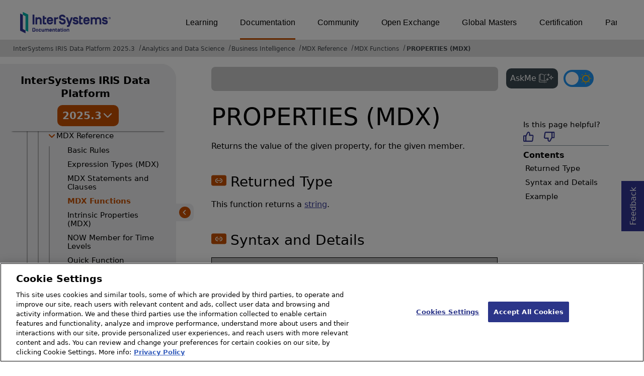

--- FILE ---
content_type: text/html; charset=utf-8
request_url: https://irisdocs.intersystems.com/irislatest/csp/docbook/DocBook.UI.Page.cls?KEY=D2RMDX_Properties
body_size: 318594
content:
<!DOCTYPE html>
<html lang="en" dir="ltr">
<head><!-- OneTrust Cookies Consent Notice start for intersystems.com -->
<script src="https://cdn.cookielaw.org/scripttemplates/otSDKStub.js"  type="text/javascript" charset="UTF-8" data-domain-script="8d5650d9-35f0-4aec-8e1f-9fa3682325e6" ></script>
<script type="text/javascript">
function OptanonWrapper() { }
</script>
<!-- OneTrust Cookies Consent Notice end for docs.intersystems.com -->
<!-- Google Tag Manager -->
<script>(function(w,d,s,l,i){w[l]=w[l]||[];w[l].push({'gtm.start':
new Date().getTime(),event:'gtm.js'});var f=d.getElementsByTagName(s)[0],
j=d.createElement(s),dl=l!='dataLayer'?'&l='+l:'';j.async=true;j.src=
'https://www.googletagmanager.com/gtm.js?id='+i+dl;f.parentNode.insertBefore(j,f);
})(window,document,'script','dataLayer','GTM-T38JKJG');</script>
<!-- End Google Tag Manager --><!-- serverID = C-1 -->
<script type="text/javascript" src="https://docs.intersystems.com/irislatest/csp/docbook/jquery-3.6.0.min.js"></script>
<title>PROPERTIES (MDX) | InterSystems MDX Reference | InterSystems IRIS Data Platform 2025.3</title>
<meta HTTP-EQUIV="Content-Type" CONTENT="text/html; charset=utf-8">
<meta name="viewport" content="width=device-width, initial-scale=1.0">
<meta name="twitter:title" content="PROPERTIES (MDX) | InterSystems MDX Reference | InterSystems IRIS Data Platform 2025.3">
<meta property="og:image:width" content="1200">
<meta property="og:image:height" content="630">
<meta name="image" property="og:image" content="https://docs.intersystems.com/irislatest/csp/docbook/Intersystems_optlsy.jpg">
<meta name="twitter:image" content="https://docs.intersystems.com/irislatest/csp/docbook/Intersystems_optlsy.jpg">
<meta name="description" content="PROPERTIES - Returns the value of the given property, for the given member.">
<meta name="og:description" content="PROPERTIES - Returns the value of the given property, for the given member.">
<meta name="twitter:description" content="PROPERTIES - Returns the value of the given property, for the given member.">
<meta class="swiftype" name="ST-ContentSource" data-type="string" content="Documentation"/>
<meta class="swiftype" name="ST-ContentType" data-type="string" content="Documentation"/>
<meta class="swiftype" name="ST-Product" data-type="string" content="InterSystems IRIS"/>
<meta class="algolia" name="ALG-AppID" data-type="string" content="EP91R43SFK"/>
<meta class="algolia" name="ALG-Index" data-type="string" content="docs"/>
<meta class="algolia" name="ALG-SearchKey" data-type="string" content="709759d92d99a5cf927e90c965741389"/>
<meta class="algolia" name="ALG-Product" data-type="string" content="product:'InterSystems IRIS'"/>
<meta class="algolia" name="ALG-Version" data-type="string" content="version:'2025.3'"/>
<script>
  var ALGOLIA_INSIGHTS_SRC = "https://cdn.jsdelivr.net/npm/search-insights@2.0.3";

  !function(e,a,t,n,s,i,c){e.AlgoliaAnalyticsObject=s,e[s]=e[s]||function(){
  (e[s].queue=e[s].queue||[]).push(arguments)},i=a.createElement(t),c=a.getElementsByTagName(t)[0],
  i.async=1,i.src=n,c.parentNode.insertBefore(i,c)
  }(window,document,"script",ALGOLIA_INSIGHTS_SRC,"aa");

aa('init',
{ appId: 'EP91R43SFK', apiKey: '709759d92d99a5cf927e90c965741389', } 
);
</script>
<link rel="canonical" href="https://docs.intersystems.com/irislatest/csp/docbook/DocBook.UI.Page.cls?KEY=D2RMDX_Properties">
<link rel="stylesheet" class="basestylesheet" id="docsrestylingstylesheet" type="text/css" href="https://docs.intersystems.com/irislatest/csp/docbook/docsrestyling.css"><link href="https://cdnjs.cloudflare.com/ajax/libs/prism/1.29.0/themes/prism.min.css" rel="stylesheet" />
<script src="https://cdnjs.cloudflare.com/ajax/libs/prism/1.29.0/prism.min.js"></script>
<script src="https://cdnjs.cloudflare.com/ajax/libs/prism/1.29.0/components/prism-java.min.js"></script>
<script src="https://cdnjs.cloudflare.com/ajax/libs/prism/1.29.0/components/prism-python.min.js"></script>
<script src="https://cdnjs.cloudflare.com/ajax/libs/prism/1.29.0/components/prism-csharp.min.js"></script><script src="https://cdn.jsdelivr.net/npm/marked/marked.min.js"></script>
<link rel="stylesheet" class="extrastylesheet" id="lightstylesheet" type="text/css" href="https://docs.intersystems.com/irislatest/csp/docbook/lightmode.css">
<script>function doSearch() {  var form = self.document.QuickSearch;  var kw = form.KeyWord.value;  self.document.location = 'Doc.Search.cls?KeyWord=' + escape(kw);  return true;}</script>
</head>
<body>
<a class="ac-skip-main" href="#main" data-swiftype-index="false">Skip to main content</a>
<!-- Google Tag Manager (noscript) -->
<noscript><iframe src="https://www.googletagmanager.com/ns.html?id=GTM-T38JKJG"
 height="0" width="0" style="display:none;visibility:hidden"></iframe></noscript>
<!-- End Google Tag Manager (noscript) -->
<div id="content-outer">
<div id="content-inner">
<header data-swiftype-index="false">
<div id="banner" class="search-algolia">
<div id="bannerleft">
<a href="https://docs.intersystems.com">
<img id="docslogo" src="https://docs.intersystems.com/irislatest/csp/docbook/doc-logo.svg" alt="InterSystems: Creative data technology" height="71" width="263">
</a>
</div>
<div id="bannerright">
<nav id="sitesmenulist" data-swiftype-index="false" aria-label="menu of other InterSystems websites">
<ul class="top-menu">
<li><a href="https://learning.intersystems.com/" target="_top">Learning</a></li>
<li class="activesite"><a href="https://docs.intersystems.com" target="_top">Documentation</a></li>
<li><a href="https://community.intersystems.com/" target="_top">Community</a></li>
<li><a href="https://openexchange.intersystems.com/" target="_top">Open Exchange</a></li>
<li><a href="https://globalmasters.intersystems.com/" target="_top">Global Masters</a></li>
<li><a href="https://www.intersystems.com/support-learning/learning-services/certification-program/" target="_top">Certification</a></li>
<li><a href="https://partner.intersystems.com/" target="_top">Partner Directory</a></li>
</ul>
</nav>
</div>
</div><!-- end of banner -->
<noscript><link rel="stylesheet" id="noscriptstylesheet" type="text/css" href="https://docs.intersystems.com/irislatest/csp/docbook/noscriptstyles.css"></noscript>
<noscript><div class="noscriptbanner" data-swiftype-index="false"><p>Sorry, your browser does not support JavaScript or JavaScript is disabled. Please enable JavaScript or use another browser to have a better experience.</p></div></noscript>
<nav class="locatordiv locatorwithlefttoc" data-swiftype-index="false" aria-label="breadcrumbs">
<ol>
<li><A href="DocBook.UI.Page.cls">InterSystems IRIS Data Platform 2025.3</A></li>
<li><A href="DocBook.UI.Page.cls?KEY=PAGE_data_science">Analytics and Data Science</A></li>
<li><A href="DocBook.UI.Page.cls?KEY=PAGE_bi">Business Intelligence</A></li>
<li><A href="DocBook.UI.Page.cls?KEY=D2RMDX">MDX Reference</A></li>
<li><A href="DocBook.UI.Page.cls?KEY=D2RMDX_FUNCTIONS">MDX Functions</A></li>
<li><A href="DocBook.UI.Page.cls?KEY=D2RMDX_Properties">PROPERTIES (MDX)</A></li>
</ol>
</nav>
</header>

<main class="hasleftoc hasrighttoc">
<div id="lefttoccover"></div>
<div class="OpenMobileLeftToc"><button><img src="icon-menu.svg" alt="Open navigation menu"></button></div>
<nav id="lefttoc" aria-label="InterSystems IRIS Data Platform 2025.3 navigation menu" data-swiftype-index="false" class="lefttoc">
<div class="lefttoctitle" aria-hidden="true">
<div class="lefttoc-flex">
  <div class="title-text"><A href="DocBook.UI.Page.cls">InterSystems IRIS Data Platform</A>
  </div>
<div class="custom-dropdown"><button id="version-button" onclick="showVersionToggle()"><span>2025.3</span><img class="vt_iconDown" src="https://docs.intersystems.com/irislatest/csp/docbook/versionToggle_downarr.svg" alt="Toggle Down"></button><ul id="version-menu" class="dropdown-menu hidden"><li data-path="/iris20253/">2025.3</li><li data-path="/iris20252/">2025.2</li><li data-path="/iris20251/">2025.1</li><li data-path="/iris20241/">2024.1</li><li data-path="/iris20231/">2023.1</li><li data-path="/iris20221/">2022.1</li><li data-path="/iris20211/">2021.1</li><li data-path="/iris20201/">2020.1</li><li data-path="/iris20191/">2019.1</li></ul></div>
</div><button class="CloseMobileLeftToc"><img src="https://docs.intersystems.com/irislatest/csp/docbook/icon-x.svg" alt="Close navigation menu"></button></div>
<div id="lefttoccontent"><ul class="toc" role="tree">
<li class="tocitem" role="treeitem"><span><img src="../docbook/newIcon-nav_collapsed_arrow_orange.svg" id="Im1" class="chevrontoc" onclick=expandIt(1) aria-hidden="true"></span><div tabindex=0 role="button"  class="divitem" aria-expanded="false" onclick="expandIt(1)" onkeydown="expandItKeyDown(1, event)">Release Information</div></li>
<div id="Id1" style="display:none;">
<ul class="toc" role="group">
<li class="tocitem" role="treeitem"><A href="DocBook.UI.Page.cls?KEY=PAGE_release">About...</A></li>
<li class="tocitem" role="treeitem"><span><img src="../docbook/newIcon-nav_collapsed_arrow_orange.svg" id="Im2" class="chevrontoc" onclick=expandIt(2) aria-hidden="true"></span><div tabindex=0 role="button"  class="divitem" aria-expanded="false" onclick="expandIt(2)" onkeydown="expandItKeyDown(2, event)">Release Notes</div></li>
<div id="Id2" style="display:none;">
<ul class="toc" role="group">
<li class="tocitem" role="treeitem"><A href="DocBook.UI.Page.cls?KEY=GCRN_new20253" title="Describes the new and enhanced features in the 2025.3 release.">New in 2025.3</A></li>
<li class="tocitem" role="treeitem"><A href="DocBook.UI.Page.cls?KEY=GCRN_new20252" title="Describes the new and enhanced features in the 2025.2 release.">New in 2025.2</A></li>
<li class="tocitem" role="treeitem"><A href="DocBook.UI.Page.cls?KEY=GCRN_new20251" title="Describes the new and enhanced features in the 2025.1 release.">New in 2025.1</A></li>
<li class="tocitem" role="treeitem"><A href="DocBook.UI.Page.cls?KEY=GCRN_new20243" title="Describes the new and enhanced features in the 2024.3 release.">New in 2024.3</A></li>
<li class="tocitem" role="treeitem"><A href="DocBook.UI.Page.cls?KEY=GCRN_new20242" title="Describes the new and enhanced features in the 2024.2 release.">New in 2024.2</A></li>
<li class="tocitem" role="treeitem"><A href="DocBook.UI.Page.cls?KEY=GCRN_new20241" title="Describes the new and enhanced features in the 2024.1 release.">New in 2024.1</A></li>
<li class="tocitem" role="treeitem"><A href="DocBook.UI.Page.cls?KEY=GCRN_new20231" title="Describes the new and enhanced features in the 2023.1 release.">New in 2023.1</A></li>
<li class="tocitem" role="treeitem"><A href="DocBook.UI.Page.cls?KEY=GCRN_new20221">New in 2022.1</A></li>
<li class="tocitem" role="treeitem"><A href="DocBook.UI.Page.cls?KEY=GCRN_new20211">New in 2021.1</A></li>
<li class="tocitem" role="treeitem"><A href="DocBook.UI.Page.cls?KEY=GCRN_new20201">New in 2020.1</A></li>
<li class="tocitem" role="treeitem"><A href="DocBook.UI.Page.cls?KEY=GCRN_new20191">New in 2019.1</A></li>
<li class="tocitem" role="treeitem"><A href="DocBook.UI.Page.cls?KEY=GCRN_issues">Known Issues and Notes</A></li>
<li class="tocitem" role="treeitem"><A href="DocBook.UI.Page.cls?KEY=GCRN_discontinued_features">Deprecated & Discontinued</A></li>
</ul>
</div>
<li class="tocitem" role="treeitem"><span><img src="../docbook/newIcon-nav_collapsed_arrow_orange.svg" id="Im3" class="chevrontoc" onclick=expandIt(3) aria-hidden="true"></span><div tabindex=0 role="button"  class="divitem" aria-expanded="false" onclick="expandIt(3)" onkeydown="expandItKeyDown(3, event)">Supported Platforms</div></li>
<div id="Id3" style="display:none;">
<ul class="toc" role="group">
<li class="tocitem" role="treeitem"><A href="DocBook.UI.Page.cls?KEY=ISP_technologies">Supported Technologies</A></li>
<li class="tocitem" role="treeitem"><A href="DocBook.UI.Page.cls?KEY=ISP_languages">Supported Languages</A></li>
<li class="tocitem" role="treeitem"><A href="DocBook.UI.Page.cls?KEY=ISP_discontinued">Deprecated & Discontinued</A></li>
<li class="tocitem" role="treeitem"><A href="DocBook.UI.Page.cls?KEY=ISP_interop">Version Compatibility</A></li>
<li class="tocitem" role="treeitem"><A href="DocBook.UI.Page.cls?KEY=ISP_crossprod">Cross-Product Support</A></li>
</ul>
</div>
<li class="tocitem" role="treeitem"><A href="DocBook.UI.Page.cls?KEY=PAGE_rel_streams">Releases and Prerelease Software</A></li>
<li class="tocitem" role="treeitem"><A href="DocBook.UI.Page.cls?KEY=PAGE_licensing">Licensing</A></li>
<li class="tocitem" role="treeitem"><A href="DocBook.UI.Page.cls?KEY=ASAMPLES">Downloading Samples</A></li>
</ul>
</div>
<li class="tocitem" role="treeitem"><span><img src="../docbook/newIcon-nav_collapsed_arrow_orange.svg" id="Im4" class="chevrontoc" onclick=expandIt(4) aria-hidden="true"></span><div tabindex=0 role="button"  class="divitem" aria-expanded="false" onclick="expandIt(4)" onkeydown="expandItKeyDown(4, event)">Deployment</div></li>
<div id="Id4" style="display:none;">
<ul class="toc" role="group">
<li class="tocitem" role="treeitem"><A href="DocBook.UI.Page.cls?KEY=PAGE_deployment">About...</A></li>
<li class="tocitem" role="treeitem"><span><img src="../docbook/newIcon-nav_collapsed_arrow_orange.svg" id="Im5" class="chevrontoc" onclick=expandIt(5) aria-hidden="true"></span><div tabindex=0 role="button"  class="divitem" aria-expanded="false" onclick="expandIt(5)" onkeydown="expandItKeyDown(5, event)">Containers</div></li>
<div id="Id5" style="display:none;">
<ul class="toc" role="group">
<li class="tocitem" role="treeitem"><A href="DocBook.UI.Page.cls?KEY=PAGE_deployment_containers">About...</A></li>
<li class="tocitem" role="treeitem"><A href="DocBook.UI.Page.cls?KEY=AFL_containers">Container How-to</A></li>
<li class="tocitem" role="treeitem"><A href="DocBook.UI.Page.cls?KEY=ACLOUD">Deploy Right Now</A></li>
<li class="tocitem" role="treeitem"><A href="DocBook.UI.Page.cls?KEY=ADOCK">Running in Containers</A></li>
<li class="tocitem" role="treeitem"><A href="DocBook.UI.Page.cls?KEY=PAGE_deployment_iko">Deploying with Kubernetes</A></li>
</ul>
</div>
<li class="tocitem" role="treeitem"><span><img src="../docbook/newIcon-nav_collapsed_arrow_orange.svg" id="Im6" class="chevrontoc" onclick=expandIt(6) aria-hidden="true"></span><div tabindex=0 role="button"  class="divitem" aria-expanded="false" onclick="expandIt(6)" onkeydown="expandItKeyDown(6, event)">Installation Kit</div></li>
<div id="Id6" style="display:none;">
<ul class="toc" role="group">
<li class="tocitem" role="treeitem"><A href="DocBook.UI.Page.cls?KEY=PAGE_deployment_install">About...</A></li>
<li class="tocitem" role="treeitem"><span><img src="../docbook/newIcon-nav_collapsed_arrow_orange.svg" id="Im7" class="chevrontoc" onclick=expandIt(7) aria-hidden="true"></span><div tabindex=0 role="button"  class="divitem" aria-expanded="false" onclick="expandIt(7)" onkeydown="expandItKeyDown(7, event)">Install on Windows</div></li>
<div id="Id7" style="display:none;">
<ul class="toc" role="group">
<li class="tocitem" role="treeitem"><A href="DocBook.UI.Page.cls?KEY=GIWIN_overview">Overview</A></li>
<li class="tocitem" role="treeitem"><A href="DocBook.UI.Page.cls?KEY=GIWIN_pre">Pre-Install</A></li>
<li class="tocitem" role="treeitem"><A href="DocBook.UI.Page.cls?KEY=GIWIN_wizard">Attended Install</A></li>
<li class="tocitem" role="treeitem"><A href="DocBook.UI.Page.cls?KEY=GIWIN_dev">Development</A></li>
<li class="tocitem" role="treeitem"><A href="DocBook.UI.Page.cls?KEY=GIWIN_server">Server</A></li>
<li class="tocitem" role="treeitem"><A href="DocBook.UI.Page.cls?KEY=GIWIN_client">Client</A></li>
<li class="tocitem" role="treeitem"><A href="DocBook.UI.Page.cls?KEY=GIWIN_ws">Web Server</A></li>
<li class="tocitem" role="treeitem"><A href="DocBook.UI.Page.cls?KEY=GIWIN_custom">Custom</A></li>
<li class="tocitem" role="treeitem"><A href="DocBook.UI.Page.cls?KEY=GIWIN_unattended">Unattended Install</A></li>
<li class="tocitem" role="treeitem"><A href="DocBook.UI.Page.cls?KEY=GIWIN_post">Post-Install</A></li>
</ul>
</div>
<li class="tocitem" role="treeitem"><span><img src="../docbook/newIcon-nav_collapsed_arrow_orange.svg" id="Im8" class="chevrontoc" onclick=expandIt(8) aria-hidden="true"></span><div tabindex=0 role="button"  class="divitem" aria-expanded="false" onclick="expandIt(8)" onkeydown="expandItKeyDown(8, event)">Install on UNIX, Linux, and macOS</div></li>
<div id="Id8" style="display:none;">
<ul class="toc" role="group">
<li class="tocitem" role="treeitem"><A href="DocBook.UI.Page.cls?KEY=GIUNIX_overview">Overview</A></li>
<li class="tocitem" role="treeitem"><A href="DocBook.UI.Page.cls?KEY=GIUNIX_pre">Pre-Install</A></li>
<li class="tocitem" role="treeitem"><A href="DocBook.UI.Page.cls?KEY=GIUNIX_install">Attended Install</A></li>
<li class="tocitem" role="treeitem"><A href="DocBook.UI.Page.cls?KEY=GIUNIX_dev">Development</A></li>
<li class="tocitem" role="treeitem"><A href="DocBook.UI.Page.cls?KEY=GIUNIX_server">Server</A></li>
<li class="tocitem" role="treeitem"><A href="DocBook.UI.Page.cls?KEY=GIUNIX_custom">Custom</A></li>
<li class="tocitem" role="treeitem"><A href="DocBook.UI.Page.cls?KEY=GIUNIX_client">Client-only</A></li>
<li class="tocitem" role="treeitem"><A href="DocBook.UI.Page.cls?KEY=GIUNIX_unattended">Unattended Install</A></li>
<li class="tocitem" role="treeitem"><A href="DocBook.UI.Page.cls?KEY=GIUNIX_post">Post-Install</A></li>
</ul>
</div>
<li class="tocitem" role="treeitem"><span><img src="../docbook/newIcon-nav_collapsed_arrow_orange.svg" id="Im9" class="chevrontoc" onclick=expandIt(9) aria-hidden="true"></span><div tabindex=0 role="button"  class="divitem" aria-expanded="false" onclick="expandIt(9)" onkeydown="expandItKeyDown(9, event)">Installation Details</div></li>
<div id="Id9" style="display:none;">
<ul class="toc" role="group">
<li class="tocitem" role="treeitem"><span><img src="../docbook/newIcon-nav_collapsed_arrow_orange.svg" id="Im10" class="chevrontoc" onclick=expandIt(10) aria-hidden="true"></span><div tabindex=0 role="button"  class="divitem" aria-expanded="false" onclick="expandIt(10)" onkeydown="expandItKeyDown(10, event)">All Platforms</div></li>
<div id="Id10" style="display:none;">
<ul class="toc" role="group">
<li class="tocitem" role="treeitem"><A href="DocBook.UI.Page.cls?KEY=GIEMISC_defaultdir" title="Provides details on where you instance is installed by default and any directory requirements.">Installation Directory</A></li>
<li class="tocitem" role="treeitem"><A href="DocBook.UI.Page.cls?KEY=GIEMISC_type">Setup Types</A></li>
<li class="tocitem" role="treeitem"><A href="DocBook.UI.Page.cls?KEY=GIEMISC_charwidth" title="Provides considerations for deciding between an 8-bit or Unicode installation.">Character Width Setting</A></li>
<li class="tocitem" role="treeitem"><A href="DocBook.UI.Page.cls?KEY=GIEMISC_ports">Port Numbers</A></li>
<li class="tocitem" role="treeitem"><A href="DocBook.UI.Page.cls?KEY=GIEMISC_manifest" title="Describes how to create and use an installation manifest.">Installer Manifests</A></li>
<li class="tocitem" role="treeitem"><A href="DocBook.UI.Page.cls?KEY=GIEMISC_multiple" title="Describes the process for configuring multiple instances on a single machine.">Configure Multiple Instances</A></li>
<li class="tocitem" role="treeitem"><A href="DocBook.UI.Page.cls?KEY=GIEMISC_changelang" title="Describes the procedure for changing your instance’s language.">Change Your Language</A></li>
<li class="tocitem" role="treeitem"><A href="DocBook.UI.Page.cls?KEY=GIEMISC_wstroubleshoot" title="Provides some troubleshooting steps for configuring your web server.">Web Server Troubleshooting</A></li>
</ul>
</div>
<li class="tocitem" role="treeitem"><span><img src="../docbook/newIcon-nav_collapsed_arrow_orange.svg" id="Im11" class="chevrontoc" onclick=expandIt(11) aria-hidden="true"></span><div tabindex=0 role="button"  class="divitem" aria-expanded="false" onclick="expandIt(11)" onkeydown="expandItKeyDown(11, event)">Windows</div></li>
<div id="Id11" style="display:none;">
<ul class="toc" role="group">
<li class="tocitem" role="treeitem"><A href="DocBook.UI.Page.cls?KEY=GIEWIN_user_accounts" title="Describes how Windows user accounts work with your instance.">User Accounts</A></li>
<li class="tocitem" role="treeitem"><A href="DocBook.UI.Page.cls?KEY=GIEWIN_ws" title="Describes how to install a web server.">Web Server</A></li>
<li class="tocitem" role="treeitem"><A href="DocBook.UI.Page.cls?KEY=GIEWIN_clref" title="A references of the parameters and feature for installing on Windows using the command line interface.">Command Line Reference</A></li>
<li class="tocitem" role="treeitem"><A href="DocBook.UI.Page.cls?KEY=GIEWIN_autostart" title="Describes how to manage autostart on your instance.">Auto-start</A></li>
<li class="tocitem" role="treeitem"><A href="DocBook.UI.Page.cls?KEY=GIEWIN_writecache" title="Describes the process for enabling the Windows write-cache buffer feature.">The Write-cache Buffer</A></li>
</ul>
</div>
<li class="tocitem" role="treeitem"><span><img src="../docbook/newIcon-nav_collapsed_arrow_orange.svg" id="Im12" class="chevrontoc" onclick=expandIt(12) aria-hidden="true"></span><div tabindex=0 role="button"  class="divitem" aria-expanded="false" onclick="expandIt(12)" onkeydown="expandItKeyDown(12, event)">UNIX®, Linux, and macOS</div></li>
<div id="Id12" style="display:none;">
<ul class="toc" role="group">
<li class="tocitem" role="treeitem"><A href="DocBook.UI.Page.cls?KEY=GIEUNIX_aix">AIX®</A></li>
<li class="tocitem" role="treeitem"><A href="DocBook.UI.Page.cls?KEY=GIEUNIX_redhat">Red Hat Linux</A></li>
<li class="tocitem" role="treeitem"><A href="DocBook.UI.Page.cls?KEY=GIEUNIX_suse">SUSE</A></li>
<li class="tocitem" role="treeitem"><A href="DocBook.UI.Page.cls?KEY=GIEUNIX_ubuntu">Ubuntu</A></li>
<li class="tocitem" role="treeitem"><A href="DocBook.UI.Page.cls?KEY=GIEUNIX_ws" title="Describes how to install a web server.">Web Server</A></li>
<li class="tocitem" role="treeitem"><A href="DocBook.UI.Page.cls?KEY=GIEUNIX_owners_groups">Owners & Groups</A></li>
<li class="tocitem" role="treeitem"><A href="DocBook.UI.Page.cls?KEY=GIEUNIX_nonroot" title="Describes the process of installing an instance as a user without root privileges.">Nonroot User Install</A></li>
<li class="tocitem" role="treeitem"><A href="DocBook.UI.Page.cls?KEY=GIEUNIX_unattended_parameters" title="A reference for available unattended installation parameters.">Install Parameters</A></li>
<li class="tocitem" role="treeitem"><A href="DocBook.UI.Page.cls?KEY=GIEUNIX_unattended_packages" title="Describes unattended installation packages.">Install Packages</A></li>
<li class="tocitem" role="treeitem"><A href="DocBook.UI.Page.cls?KEY=GIEUNIX_start" title="Describes how to start your instance after installation.">Starting InterSystems IRIS</A></li>
<li class="tocitem" role="treeitem"><A href="DocBook.UI.Page.cls?KEY=GIEUNIX_mac_large">macOS Concurrent Processes</A></li>
<li class="tocitem" role="treeitem"><A href="DocBook.UI.Page.cls?KEY=GIEUNIX_develop">Development Evironments</A></li>
<li class="tocitem" role="treeitem"><A href="DocBook.UI.Page.cls?KEY=GIEUNIX_unixdist" title="Describes how to add a new UNIX&reg; installation package to an existing InterSystems IRIS&reg; data platform distribution.">UNIX® Install Packages</A></li>
</ul>
</div>
</ul>
</div>
<li class="tocitem" role="treeitem"><span><img src="../docbook/newIcon-nav_collapsed_arrow_orange.svg" id="Im13" class="chevrontoc" onclick=expandIt(13) aria-hidden="true"></span><div tabindex=0 role="button"  class="divitem" aria-expanded="false" onclick="expandIt(13)" onkeydown="expandItKeyDown(13, event)">Upgrade Procedure</div></li>
<div id="Id13" style="display:none;">
<ul class="toc" role="group">
<li class="tocitem" role="treeitem"><A href="DocBook.UI.Page.cls?KEY=GCI_pre" title="Describes the steps that need to be taken before upgrading your instance.">Pre-Upgrade</A></li>
<li class="tocitem" role="treeitem"><A href="DocBook.UI.Page.cls?KEY=GCI_winup">Windows Upgrade</A></li>
<li class="tocitem" role="treeitem"><A href="DocBook.UI.Page.cls?KEY=GCI_unixup">UNIX Upgrade</A></li>
<li class="tocitem" role="treeitem"><A href="DocBook.UI.Page.cls?KEY=GCI_mod">Uninstall or Reinstall</A></li>
<li class="tocitem" role="treeitem"><A href="DocBook.UI.Page.cls?KEY=GCI_mirror">Upgrade Mirrors</A></li>
<li class="tocitem" role="treeitem"><A href="DocBook.UI.Page.cls?KEY=GCI_ecp" title="Describes procedure and notes for upgrading instances with ECP configurations.">Upgrade ECP Configurations</A></li>
<li class="tocitem" role="treeitem"><A href="DocBook.UI.Page.cls?KEY=GCI_post" title="Describes tasks that should be completed after upgrading your instance.">Post-Upgrade Tasks</A></li>
</ul>
</div>
<li class="tocitem" role="treeitem"><span><img src="../docbook/newIcon-nav_collapsed_arrow_orange.svg" id="Im14" class="chevrontoc" onclick=expandIt(14) aria-hidden="true"></span><div tabindex=0 role="button"  class="divitem" aria-expanded="false" onclick="expandIt(14)" onkeydown="expandItKeyDown(14, event)">Upgrade Reference</div></li>
<div id="Id14" style="display:none;">
<ul class="toc" role="group">
<li class="tocitem" role="treeitem"><A href="DocBook.UI.Page.cls?KEY=GUPE_upgrade" title="This page includes special considerations that should be reviewed when upgrading.">Upgrade Considerations</A></li>
<li class="tocitem" role="treeitem"><A href="DocBook.UI.Page.cls?KEY=GUPE_compile" title="Describes the process for compiling namespaces after an upgrade">Compile Namespaces</A></li>
</ul>
</div>
</ul>
</div>
<li class="tocitem" role="treeitem"><span><img src="../docbook/newIcon-nav_collapsed_arrow_orange.svg" id="Im15" class="chevrontoc" onclick=expandIt(15) aria-hidden="true"></span><div tabindex=0 role="button"  class="divitem" aria-expanded="false" onclick="expandIt(15)" onkeydown="expandItKeyDown(15, event)">Configuration</div></li>
<div id="Id15" style="display:none;">
<ul class="toc" role="group">
<li class="tocitem" role="treeitem"><A href="DocBook.UI.Page.cls?KEY=PAGE_deployment_configuration">About...</A></li>
<li class="tocitem" role="treeitem"><A href="DocBook.UI.Page.cls?KEY=ARES">Resource Planning</A></li>
<li class="tocitem" role="treeitem"><span><img src="../docbook/newIcon-nav_collapsed_arrow_orange.svg" id="Im16" class="chevrontoc" onclick=expandIt(16) aria-hidden="true"></span><div tabindex=0 role="button"  class="divitem" aria-expanded="false" onclick="expandIt(16)" onkeydown="expandItKeyDown(16, event)">Automating Configuration</div></li>
<div id="Id16" style="display:none;">
<ul class="toc" role="group">
<li class="tocitem" role="treeitem"><A href="DocBook.UI.Page.cls?KEY=GCMF_intro">Merge Introduction</A></li>
<li class="tocitem" role="treeitem"><A href="DocBook.UI.Page.cls?KEY=GCMF_deploy">Deploy with Merge</A></li>
<li class="tocitem" role="treeitem"><A href="DocBook.UI.Page.cls?KEY=GCMF_reconfig">Reconfigure with Merge</A></li>
<li class="tocitem" role="treeitem"><A href="DocBook.UI.Page.cls?KEY=GCMF_iris_customizing_useful_update">Updates in Deployment</A></li>
<li class="tocitem" role="treeitem"><A href="DocBook.UI.Page.cls?KEY=GCMF_iris_customizing_useful_action">Actions in Deployment</A></li>
<li class="tocitem" role="treeitem"><A href="DocBook.UI.Page.cls?KEY=GCMF_manage_config_changes">Best Practices</A></li>
</ul>
</div>
<li class="tocitem" role="treeitem"><span><img src="../docbook/newIcon-nav_collapsed_arrow_orange.svg" id="Im17" class="chevrontoc" onclick=expandIt(17) aria-hidden="true"></span><div tabindex=0 role="button"  class="divitem" aria-expanded="false" onclick="expandIt(17)" onkeydown="expandItKeyDown(17, event)">Configuration Parameters (CPF)</div></li>
<div id="Id17" style="display:none;">
<ul class="toc" role="group">
<li class="tocitem" role="treeitem"><A href="DocBook.UI.Page.cls?KEY=RACS_cpf">CPF File Introduction</A></li>
<li class="tocitem" role="treeitem"><A href="DocBook.UI.Page.cls?KEY=RACS_actions">[Actions]</A></li>
<li class="tocitem" role="treeitem"><A href="DocBook.UI.Page.cls?KEY=RACS_archives">[Archives]</A></li>
<li class="tocitem" role="treeitem"><A href="DocBook.UI.Page.cls?KEY=RACS_comports">[ComPorts]</A></li>
<li class="tocitem" role="treeitem"><A href="DocBook.UI.Page.cls?KEY=RACS_config">[config]</A></li>
<li class="tocitem" role="treeitem"><A href="DocBook.UI.Page.cls?KEY=RACS_configfile">[ConfigFile]</A></li>
<li class="tocitem" role="treeitem"><A href="DocBook.UI.Page.cls?KEY=RACS_databases">[Databases]</A></li>
<li class="tocitem" role="treeitem"><A href="DocBook.UI.Page.cls?KEY=RACS_debug">[Debug]</A></li>
<li class="tocitem" role="treeitem"><A href="DocBook.UI.Page.cls?KEY=RACS_devices">[Devices]</A></li>
<li class="tocitem" role="treeitem"><A href="DocBook.UI.Page.cls?KEY=RACS_devicesubtypes">[DeviceSubTypes]</A></li>
<li class="tocitem" role="treeitem"><A href="DocBook.UI.Page.cls?KEY=RACS_ecp">[ECP]</A></li>
<li class="tocitem" role="treeitem"><A href="DocBook.UI.Page.cls?KEY=RACS_ecpservers">[ECPServers]</A></li>
<li class="tocitem" role="treeitem"><A href="DocBook.UI.Page.cls?KEY=RACS_gateways">[Gateways]</A></li>
<li class="tocitem" role="treeitem"><A href="DocBook.UI.Page.cls?KEY=RACS_io">[IO]</A></li>
<li class="tocitem" role="treeitem"><A href="DocBook.UI.Page.cls?KEY=RACS_journal">[Journal]</A></li>
<li class="tocitem" role="treeitem"><A href="DocBook.UI.Page.cls?KEY=RACS_licenseservers">[LicenseServers]</A></li>
<li class="tocitem" role="treeitem"><A href="DocBook.UI.Page.cls?KEY=RACS_logging">[Logging]</A></li>
<li class="tocitem" role="treeitem"><A href="DocBook.UI.Page.cls?KEY=RACS_map">[Map]</A></li>
<li class="tocitem" role="treeitem"><A href="DocBook.UI.Page.cls?KEY=RACS_mapmirrors">[MapMirrors]</A></li>
<li class="tocitem" role="treeitem"><A href="DocBook.UI.Page.cls?KEY=RACS_mirrormember">[MirrorMember]</A></li>
<li class="tocitem" role="treeitem"><A href="DocBook.UI.Page.cls?KEY=RACS_mirrors">[Mirrors]</A></li>
<li class="tocitem" role="treeitem"><A href="DocBook.UI.Page.cls?KEY=RACS_miscellaneous">[Miscellaneous]</A></li>
<li class="tocitem" role="treeitem"><A href="DocBook.UI.Page.cls?KEY=RACS_monitor">[Monitor]</A></li>
<li class="tocitem" role="treeitem"><A href="DocBook.UI.Page.cls?KEY=RACS_namespaces">[Namespaces]</A></li>
<li class="tocitem" role="treeitem"><A href="DocBook.UI.Page.cls?KEY=RACS_sql">[SQL]</A></li>
<li class="tocitem" role="treeitem"><A href="DocBook.UI.Page.cls?KEY=RACS_sqlsysdatatypes">[SqlSysDatatypes]</A></li>
<li class="tocitem" role="treeitem"><A href="DocBook.UI.Page.cls?KEY=RACS_sqluserdatatypes">[SqlUserDatatypes]</A></li>
<li class="tocitem" role="treeitem"><A href="DocBook.UI.Page.cls?KEY=RACS_startup">[Startup]</A></li>
<li class="tocitem" role="treeitem"><A href="DocBook.UI.Page.cls?KEY=RACS_telnet">[Telnet]</A></li>
<li class="tocitem" role="treeitem"><A href="DocBook.UI.Page.cls?KEY=RACS_workqueues">[WorkQueues]</A></li>
</ul>
</div>
</ul>
</div>
<li class="tocitem" role="treeitem"><span><img src="../docbook/newIcon-nav_collapsed_arrow_orange.svg" id="Im18" class="chevrontoc" onclick=expandIt(18) aria-hidden="true"></span><div tabindex=0 role="button"  class="divitem" aria-expanded="false" onclick="expandIt(18)" onkeydown="expandItKeyDown(18, event)">Data Migration</div></li>
<div id="Id18" style="display:none;">
<ul class="toc" role="group">
<li class="tocitem" role="treeitem"><A href="DocBook.UI.Page.cls?KEY=PAGE_data_migration">About...</A></li>
<li class="tocitem" role="treeitem"><A href="DocBook.UI.Page.cls?KEY=AMIG">Server Migration</A></li>
<li class="tocitem" role="treeitem"><span><img src="../docbook/newIcon-nav_collapsed_arrow_orange.svg" id="Im19" class="chevrontoc" onclick=expandIt(19) aria-hidden="true"></span><div tabindex=0 role="button"  class="divitem" aria-expanded="false" onclick="expandIt(19)" onkeydown="expandItKeyDown(19, event)">ISQL Migration</div></li>
<div id="Id19" style="display:none;">
<ul class="toc" role="group">
<li class="tocitem" role="treeitem"><A href="DocBook.UI.Page.cls?KEY=GISQ_intro">Using ISQL</A></li>
</ul>
</div>
<li class="tocitem" role="treeitem"><span><img src="../docbook/newIcon-nav_collapsed_arrow_orange.svg" id="Im20" class="chevrontoc" onclick=expandIt(20) aria-hidden="true"></span><div tabindex=0 role="button"  class="divitem" aria-expanded="false" onclick="expandIt(20)" onkeydown="expandItKeyDown(20, event)">TSQL Migration</div></li>
<div id="Id20" style="display:none;">
<ul class="toc" role="group">
<li class="tocitem" role="treeitem"><A href="DocBook.UI.Page.cls?KEY=GTSQ_intro" title="Describes how to configure InterSystems IRIS for TSQL, how to import TSQL DDL table definitions and data, and how to execute TSQL code from IRIS.">Planning a Migration</A></li>
<li class="tocitem" role="treeitem"><A href="DocBook.UI.Page.cls?KEY=GTSQ_constructs" title="Describes how TSQL table reference, temporary table, system table, cursor, transaction, and SYSOBJECTS are implemented in InterSystems IRIS TSQL.">Language Constructs</A></li>
<li class="tocitem" role="treeitem"><A href="DocBook.UI.Page.cls?KEY=GTSQ_elements" title="Describes TSQL literals, identifiers, data types, operators, and comments for InterSystems IRIS.">Language Elements</A></li>
<li class="tocitem" role="treeitem"><A href="DocBook.UI.Page.cls?KEY=GTSQ_commands" title="Describes the TSQL commands and their syntax supported by InterSystems IRIS.">Commands</A></li>
<li class="tocitem" role="treeitem"><A href="DocBook.UI.Page.cls?KEY=GTSQ_settings" title="Describes the TSQL configuration options provided by InterSystems IRIS.">Settings</A></li>
<li class="tocitem" role="treeitem"><A href="DocBook.UI.Page.cls?KEY=GTSQ_functions" title="Describes TSQL functions supported by InterSystems IRIS.">Functions</A></li>
<li class="tocitem" role="treeitem"><A href="DocBook.UI.Page.cls?KEY=GTSQ_variables" title="Describes TSQL local variables and special variables, as implemented in InterSystems IRIS TSQL.">Variables</A></li>
<li class="tocitem" role="treeitem"><A href="DocBook.UI.Page.cls?KEY=GTSQ_systemprocs" title="Describes the TSQL system stored procedures provided by InterSystems IRIS.">Stored Procedures</A></li>
</ul>
</div>
<li class="tocitem" role="treeitem"><A href="DocBook.UI.Page.cls?KEY=ADM">DataMove</A></li>
</ul>
</div>
<li class="tocitem" role="treeitem"><A href="DocBook.UI.Page.cls?KEY=ADEPLOY">Adding Compiled Code</A></li>
</ul>
</div>
<li class="tocitem" role="treeitem"><span><img src="../docbook/newIcon-nav_collapsed_arrow_orange.svg" id="Im21" class="chevrontoc" onclick=expandIt(21) aria-hidden="true"></span><div tabindex=0 role="button"  class="divitem" aria-expanded="false" onclick="expandIt(21)" onkeydown="expandItKeyDown(21, event)">Administration</div></li>
<div id="Id21" style="display:none;">
<ul class="toc" role="group">
<li class="tocitem" role="treeitem"><A href="DocBook.UI.Page.cls?KEY=PAGE_administration">About...</A></li>
<li class="tocitem" role="treeitem"><span><img src="../docbook/newIcon-nav_collapsed_arrow_orange.svg" id="Im22" class="chevrontoc" onclick=expandIt(22) aria-hidden="true"></span><div tabindex=0 role="button"  class="divitem" aria-expanded="false" onclick="expandIt(22)" onkeydown="expandItKeyDown(22, event)">System Administration</div></li>
<div id="Id22" style="display:none;">
<ul class="toc" role="group">
<li class="tocitem" role="treeitem"><A href="DocBook.UI.Page.cls?KEY=GSA_using_portal" title="Introduces the Management Portal">Management Portal Introduction</A></li>
<li class="tocitem" role="treeitem"><A href="DocBook.UI.Page.cls?KEY=GSA_config_system" title="Specifies how to configure system-wide information such as memory and startup settings.">System-Wide Settings</A></li>
<li class="tocitem" role="treeitem"><A href="DocBook.UI.Page.cls?KEY=GSA_config_namespace" title="Describes how to configure namespaces.">Configuring Namespaces</A></li>
<li class="tocitem" role="treeitem"><A href="DocBook.UI.Page.cls?KEY=GSA_config_namespace_addmap" title="Describes how to map globals, routines, and class packages.">Namespace Mappings</A></li>
<li class="tocitem" role="treeitem"><A href="DocBook.UI.Page.cls?KEY=GSA_config_database" title="Describes how to configure local databases for use by the server.">Configuring Local Databases</A></li>
<li class="tocitem" role="treeitem"><A href="DocBook.UI.Page.cls?KEY=GSA_config_database_remote" title="Describes how to configure remote databases.">Configuring Remote Databases</A></li>
<li class="tocitem" role="treeitem"><A href="DocBook.UI.Page.cls?KEY=GSA_using_resources" title="The data and activities that the InterSystems authorization system protects (called assets) are represented within that system as resources.">Using Resources</A></li>
<li class="tocitem" role="treeitem"><A href="DocBook.UI.Page.cls?KEY=GSA_config_privs" title="The mechanism that the InterSystems authorization system uses to protect and grant access to resources.">Privileges and Permissions</A></li>
<li class="tocitem" role="treeitem"><A href="DocBook.UI.Page.cls?KEY=GSA_config_roles" title="The named collections of privileges (permissions on resources) that are part of the InterSystems authorization system.">Roles</A></li>
<li class="tocitem" role="treeitem"><A href="DocBook.UI.Page.cls?KEY=GSA_config_user_accounts" title="The entities within the InterSystems authorization model that represent actual users. You can create, validate, modify, and delete these entities, including the predefined user accounts within the system.">User Accounts</A></li>
<li class="tocitem" role="treeitem"><A href="DocBook.UI.Page.cls?KEY=GSA_manage_applications" title="How to create and modify application definitions in InterSystems IRIS. An application definition primarily manages an application’s authorization behavior, and may also manage its authentication mechanism. InterSystems IRIS supports multiple application types, including web applications and client applications.">Applications</A></li>
<li class="tocitem" role="treeitem"><A href="DocBook.UI.Page.cls?KEY=GSA_config_tls">Configuring TLS</A></li>
<li class="tocitem" role="treeitem"><A href="DocBook.UI.Page.cls?KEY=GSA_manage_superserver">Managing Superservers</A></li>
<li class="tocitem" role="treeitem"><A href="DocBook.UI.Page.cls?KEY=GSA_config_oauth" title="Introduces support for OAuth 2.0 and OpenID Connect: supported scenarios, components of the support, supported standards.">Support for OAuth 2.0 & OpenID Connect</A></li>
<li class="tocitem" role="treeitem"><A href="DocBook.UI.Page.cls?KEY=GSA_config_taskmgr" title="Describes how to configure the Task Manager to send email on task completion">Task Manager Email</A></li>
<li class="tocitem" role="treeitem"><A href="DocBook.UI.Page.cls?KEY=GSA_config_nls" title="Specifies how to configure NLS settings">National Language Support</A></li>
<li class="tocitem" role="treeitem"><A href="DocBook.UI.Page.cls?KEY=GSA_config_wqm" title="Describes how to configure Work Queue Manager categories, which are pools of workers">Work Queue Manager</A></li>
<li class="tocitem" role="treeitem"><A href="DocBook.UI.Page.cls?KEY=GSA_manage_databases" title="Describes how to perform maintenance tasks for local databases">Local Databases</A></li>
<li class="tocitem" role="treeitem"><A href="DocBook.UI.Page.cls?KEY=GSA_manage_processes" title="Describes how to manage processes or jobs">Managing Processes</A></li>
<li class="tocitem" role="treeitem"><A href="DocBook.UI.Page.cls?KEY=GSA_manage_services" title="Entry points through which users and programs can connect">Managing Services</A></li>
<li class="tocitem" role="treeitem"><A href="DocBook.UI.Page.cls?KEY=GSA_manage_taskmgr" title="Describes how to use the Task Manager">Scheduling Tasks</A></li>
<li class="tocitem" role="treeitem"><A href="DocBook.UI.Page.cls?KEY=GSA_manage_background" title="Describes how to use the Background Tasks pae">Background Tasks</A></li>
<li class="tocitem" role="treeitem"><A href="DocBook.UI.Page.cls?KEY=GSA_license" title="Describes how to manage licenses in InterSystems IRIS">Licensing</A></li>
<li class="tocitem" role="treeitem"><A href="DocBook.UI.Page.cls?KEY=GSA_using_windows" title="Describes how to manage InterSystems IRIS on Windows">Managing on Windows</A></li>
<li class="tocitem" role="treeitem"><A href="DocBook.UI.Page.cls?KEY=GSA_using_unix" title="Describes how to manage InterSystems IRIS on UNIX&reg;, Linux, and macOS">Managing on UNIX®, Linux & macOS</A></li>
<li class="tocitem" role="treeitem"><A href="DocBook.UI.Page.cls?KEY=GSA_connect_remote">Connecting to Remote Servers</A></li>
<li class="tocitem" role="treeitem"><A href="DocBook.UI.Page.cls?KEY=GSA_using_instance" title="Describes how to use multiple instances of InterSystems IRIS">The iris Command</A></li>
<li class="tocitem" role="treeitem"><A href="DocBook.UI.Page.cls?KEY=GSA_thirdparty" title="Configuring third-party software to work with InterSystems products">Third Party Software</A></li>
<li class="tocitem" role="treeitem"><A href="DocBook.UI.Page.cls?KEY=GSA_feature_tracker" title="Describes the Feature Tracker">Feature Tracker</A></li>
</ul>
</div>
<li class="tocitem" role="treeitem"><span><img src="../docbook/newIcon-nav_collapsed_arrow_orange.svg" id="Im23" class="chevrontoc" onclick=expandIt(23) aria-hidden="true"></span><div tabindex=0 role="button"  class="divitem" aria-expanded="false" onclick="expandIt(23)" onkeydown="expandItKeyDown(23, event)">Monitoring</div></li>
<div id="Id23" style="display:none;">
<ul class="toc" role="group">
<li class="tocitem" role="treeitem"><A href="DocBook.UI.Page.cls?KEY=PAGE_monitoring">About...</A></li>
<li class="tocitem" role="treeitem"><span><img src="../docbook/newIcon-nav_collapsed_arrow_orange.svg" id="Im24" class="chevrontoc" onclick=expandIt(24) aria-hidden="true"></span><div tabindex=0 role="button"  class="divitem" aria-expanded="false" onclick="expandIt(24)" onkeydown="expandItKeyDown(24, event)">Monitoring Guide</div></li>
<div id="Id24" style="display:none;">
<ul class="toc" role="group">
<li class="tocitem" role="treeitem"><A href="DocBook.UI.Page.cls?KEY=GCM_dashboard">Management Portal</A></li>
<li class="tocitem" role="treeitem"><A href="DocBook.UI.Page.cls?KEY=GCM_diagnostic">Diagnostic Report</A></li>
<li class="tocitem" role="treeitem"><A href="DocBook.UI.Page.cls?KEY=GCM_monitor">Log Monitor</A></li>
<li class="tocitem" role="treeitem"><A href="DocBook.UI.Page.cls?KEY=GCM_healthmon">Introduction to System Monitor Tools</A></li>
<li class="tocitem" role="treeitem"><A href="DocBook.UI.Page.cls?KEY=GCM_healthmon_sysmon">System Monitor</A></li>
<li class="tocitem" role="treeitem"><A href="DocBook.UI.Page.cls?KEY=GCM_healthmon_healthmon">Health Monitor</A></li>
<li class="tocitem" role="treeitem"><A href="DocBook.UI.Page.cls?KEY=GCM_healthmon_appmon">Application Monitor</A></li>
<li class="tocitem" role="treeitem"><A href="DocBook.UI.Page.cls?KEY=GCM_glostat">^GLOSTAT</A></li>
<li class="tocitem" role="treeitem"><A href="DocBook.UI.Page.cls?KEY=GCM_perfmon" title="Describes how to monitor system performance using the ^PERFMON utility">^PERFMON</A></li>
<li class="tocitem" role="treeitem"><A href="DocBook.UI.Page.cls?KEY=GCM_profile">^PROFILE</A></li>
<li class="tocitem" role="treeitem"><A href="DocBook.UI.Page.cls?KEY=GCM_monlbl">^%SYS.MONLBL</A></li>
<li class="tocitem" role="treeitem"><A href="DocBook.UI.Page.cls?KEY=GCM_trace">^TRACE</A></li>
<li class="tocitem" role="treeitem"><A href="DocBook.UI.Page.cls?KEY=GCM_systemperf">^SystemPerformance</A></li>
<li class="tocitem" role="treeitem"><A href="DocBook.UI.Page.cls?KEY=GCM_mgstat">^mgstat</A></li>
<li class="tocitem" role="treeitem"><A href="DocBook.UI.Page.cls?KEY=GCM_historymon">History Monitor</A></li>
<li class="tocitem" role="treeitem"><A href="DocBook.UI.Page.cls?KEY=GCM_blkcol">^BLKCOL</A></li>
<li class="tocitem" role="treeitem"><A href="DocBook.UI.Page.cls?KEY=GCM_perfsample">^PERFSAMPLE</A></li>
<li class="tocitem" role="treeitem"><A href="DocBook.UI.Page.cls?KEY=GCM_structuredlog" title="Describes how to set up structured logging, building a machine-readable log that supports easier analysis.">Structured Logging</A></li>
<li class="tocitem" role="treeitem"><A href="DocBook.UI.Page.cls?KEY=GCM_snmp">SNMP</A></li>
<li class="tocitem" role="treeitem"><A href="DocBook.UI.Page.cls?KEY=GCM_wsmon">WS-Management</A></li>
<li class="tocitem" role="treeitem"><A href="DocBook.UI.Page.cls?KEY=GCM_rest">REST API for Metrics</A></li>
<li class="tocitem" role="treeitem"><A href="DocBook.UI.Page.cls?KEY=GCM_irisstat">irisstat Diagnostics</A></li>
</ul>
</div>
<li class="tocitem" role="treeitem"><A href="DocBook.UI.Page.cls?KEY=AOTEL">Emit OpenTelemetry Signals</A></li>
<li class="tocitem" role="treeitem"><span><img src="../docbook/newIcon-nav_collapsed_arrow_orange.svg" id="Im25" class="chevrontoc" onclick=expandIt(25) aria-hidden="true"></span><div tabindex=0 role="button"  class="divitem" aria-expanded="false" onclick="expandIt(25)" onkeydown="expandItKeyDown(25, event)">Error Reference</div></li>
<div id="Id25" style="display:none;">
<ul class="toc" role="group">
<li class="tocitem" role="treeitem"><A href="DocBook.UI.Page.cls?KEY=RERR_gen">General Error Messages</A></li>
<li class="tocitem" role="treeitem"><A href="DocBook.UI.Page.cls?KEY=RERR_sql">SQL Error Messages</A></li>
<li class="tocitem" role="treeitem"><A href="DocBook.UI.Page.cls?KEY=RERR_tsql">TSQL Error Messages</A></li>
<li class="tocitem" role="treeitem"><A href="DocBook.UI.Page.cls?KEY=RERR_system">System Error Messages</A></li>
<li class="tocitem" role="treeitem"><A href="DocBook.UI.Page.cls?KEY=RERR_productions">Messages Related to Productions</A></li>
</ul>
</div>
</ul>
</div>
<li class="tocitem" role="treeitem"><span><img src="../docbook/newIcon-nav_collapsed_arrow_orange.svg" id="Im26" class="chevrontoc" onclick=expandIt(26) aria-hidden="true"></span><div tabindex=0 role="button"  class="divitem" aria-expanded="false" onclick="expandIt(26)" onkeydown="expandItKeyDown(26, event)">Operations</div></li>
<div id="Id26" style="display:none;">
<ul class="toc" role="group">
<li class="tocitem" role="treeitem"><A href="DocBook.UI.Page.cls?KEY=GOPS_intro">Create a Monitoring Plan</A></li>
<li class="tocitem" role="treeitem"><A href="DocBook.UI.Page.cls?KEY=GOPS_category">Tasks by Category</A></li>
<li class="tocitem" role="treeitem"><A href="DocBook.UI.Page.cls?KEY=GOPS_frequency">Tasks by Frequency</A></li>
<li class="tocitem" role="treeitem"><A href="DocBook.UI.Page.cls?KEY=GOPS_role">Tasks by Role</A></li>
<li class="tocitem" role="treeitem"><A href="DocBook.UI.Page.cls?KEY=GOPS_troubleshoot">How to Troubleshoot</A></li>
<li class="tocitem" role="treeitem"><A href="DocBook.UI.Page.cls?KEY=GOPS_tasks">Task Reference</A></li>
</ul>
</div>
<li class="tocitem" role="treeitem"><A href="DocBook.UI.Page.cls?KEY=AWRC">Install Code from WRC</A></li>
<li class="tocitem" role="treeitem"><span><img src="../docbook/newIcon-nav_collapsed_arrow_orange.svg" id="Im27" class="chevrontoc" onclick=expandIt(27) aria-hidden="true"></span><div tabindex=0 role="button"  class="divitem" aria-expanded="false" onclick="expandIt(27)" onkeydown="expandItKeyDown(27, event)">Special Tools & Utilities</div></li>
<div id="Id27" style="display:none;">
<ul class="toc" role="group">
<li class="tocitem" role="treeitem"><A href="DocBook.UI.Page.cls?KEY=GSTU_customize_nls" title="How to localize an InterSystems IRIS instance.">Localization</A></li>
<li class="tocitem" role="treeitem"><A href="DocBook.UI.Page.cls?KEY=GSTU_customize_startstop" title="Customizing Start and Stop Behavior for InterSystems IRIS">Startup & Shutdown</A></li>
<li class="tocitem" role="treeitem"><A href="DocBook.UI.Page.cls?KEY=GSTU_customize_zlang" title="Describes how to extend ObjectScript and other languages to include custom commands, functions, and special variables.">Extending Languages</A></li>
<li class="tocitem" role="treeitem"><A href="DocBook.UI.Page.cls?KEY=GSTU_remote_winclient" title="Describes how to check the status of InterSystems IRIS and perform calls to InterSystems IRIS from a Windows client.">Windows Client Control</A></li>
<li class="tocitem" role="treeitem"><A href="DocBook.UI.Page.cls?KEY=GSTU_remote_gblockcopy" title="Describes how to use ^GBLOCKCOPY to perform fast global copies between databases.">Fast Global Copy</A></li>
<li class="tocitem" role="treeitem"><A href="DocBook.UI.Page.cls?KEY=GSTU_remote_switch">Using Switches</A></li>
<li class="tocitem" role="treeitem"><A href="DocBook.UI.Page.cls?KEY=GSTU_remote_cmdlineinterfaces" title="Notes on routines for managing InterSystems IRIS from the Terminal.">Managing via Routines</A></li>
<li class="tocitem" role="treeitem"><A href="DocBook.UI.Page.cls?KEY=GSTU_seccli" title="Command-line utilities that support security activities, include key and encryption activities, database management, system-level maintenance, and auditing.">Command-Line Security Management Utilities</A></li>
<li class="tocitem" role="treeitem"><A href="DocBook.UI.Page.cls?KEY=GSTU_process" title="Explains InterSystems IRIS process management.">Process Management</A></li>
<li class="tocitem" role="treeitem"><A href="DocBook.UI.Page.cls?KEY=GSTU_convert" title="Describes how to convert the byte order of an InterSystems database for migration between Big-endian and Little-endian platforms.">Byte Order Conversion</A></li>
<li class="tocitem" role="treeitem"><A href="DocBook.UI.Page.cls?KEY=GSTU_convert_fileman">Convert FileMan to Class</A></li>
</ul>
</div>
</ul>
</div>
<li class="tocitem" role="treeitem"><span><img src="../docbook/newIcon-nav_collapsed_arrow_orange.svg" id="Im28" class="chevrontoc" onclick=expandIt(28) aria-hidden="true"></span><div tabindex=0 role="button"  class="divitem" aria-expanded="false" onclick="expandIt(28)" onkeydown="expandItKeyDown(28, event)">Architecture</div></li>
<div id="Id28" style="display:none;">
<ul class="toc" role="group">
<li class="tocitem" role="treeitem"><A href="DocBook.UI.Page.cls?KEY=PAGE_platform_arch_design">About...</A></li>
<li class="tocitem" role="treeitem"><span><img src="../docbook/newIcon-nav_collapsed_arrow_orange.svg" id="Im29" class="chevrontoc" onclick=expandIt(29) aria-hidden="true"></span><div tabindex=0 role="button"  class="divitem" aria-expanded="false" onclick="expandIt(29)" onkeydown="expandItKeyDown(29, event)">Mirroring and High Availability</div></li>
<div id="Id29" style="display:none;">
<ul class="toc" role="group">
<li class="tocitem" role="treeitem"><A href="DocBook.UI.Page.cls?KEY=PAGE_high_availability">About...</A></li>
<li class="tocitem" role="treeitem"><A href="DocBook.UI.Page.cls?KEY=ADCHA">High Availability Solutions</A></li>
<li class="tocitem" role="treeitem"><span><img src="../docbook/newIcon-nav_collapsed_arrow_orange.svg" id="Im30" class="chevrontoc" onclick=expandIt(30) aria-hidden="true"></span><div tabindex=0 role="button"  class="divitem" aria-expanded="false" onclick="expandIt(30)" onkeydown="expandItKeyDown(30, event)">High Availability Guide</div></li>
<div id="Id30" style="display:none;">
<ul class="toc" role="group">
<li class="tocitem" role="treeitem"><A href="DocBook.UI.Page.cls?KEY=GHA_failover" title="Reviews InterSystems IRIS data platform high availability (HA) solutions.">Failover Strategies</A></li>
<li class="tocitem" role="treeitem"><A href="DocBook.UI.Page.cls?KEY=GHA_mirror" title="Provides an overview of InterSystems IRIS mirroring for high availability (HA).">Mirroring Overview</A></li>
<li class="tocitem" role="treeitem"><A href="DocBook.UI.Page.cls?KEY=GHA_mirror_set" title="Explains the architecture of InterSystems IRIS mirroring for high availability (HA) and how to plan for implementing mirroring.">Architecture & Planning</A></li>
<li class="tocitem" role="treeitem"><A href="DocBook.UI.Page.cls?KEY=GHA_mirror_set_config" title="Explains how to configure InterSystems IRIS mirroring for high availability (HA).">Configuring Mirroring</A></li>
<li class="tocitem" role="treeitem"><A href="DocBook.UI.Page.cls?KEY=GHA_mirror_manage" title="Explains how to manage InterSystems IRIS mirroring for high availability (HA).">Managing Mirroring</A></li>
<li class="tocitem" role="treeitem"><A href="DocBook.UI.Page.cls?KEY=GHA_mirror_set_member_change" title="Reviews InterSystems IRIS mirroring outage and recovery procedures in detail.">Mirror Outage Procedures</A></li>
</ul>
</div>
</ul>
</div>
<li class="tocitem" role="treeitem"><span><img src="../docbook/newIcon-nav_collapsed_arrow_orange.svg" id="Im31" class="chevrontoc" onclick=expandIt(31) aria-hidden="true"></span><div tabindex=0 role="button"  class="divitem" aria-expanded="false" onclick="expandIt(31)" onkeydown="expandItKeyDown(31, event)">Scalability</div></li>
<div id="Id31" style="display:none;">
<ul class="toc" role="group">
<li class="tocitem" role="treeitem"><A href="DocBook.UI.Page.cls?KEY=PAGE_scalability">About...</A></li>
<li class="tocitem" role="treeitem"><A href="DocBook.UI.Page.cls?KEY=AFL_ecp">Basics: Distributed Caching</A></li>
<li class="tocitem" role="treeitem"><A href="DocBook.UI.Page.cls?KEY=AFL_sharding">Demo: Sharding</A></li>
<li class="tocitem" role="treeitem"><span><img src="../docbook/newIcon-nav_collapsed_arrow_orange.svg" id="Im32" class="chevrontoc" onclick=expandIt(32) aria-hidden="true"></span><div tabindex=0 role="button"  class="divitem" aria-expanded="false" onclick="expandIt(32)" onkeydown="expandItKeyDown(32, event)">Scalability Guide</div></li>
<div id="Id32" style="display:none;">
<ul class="toc" role="group">
<li class="tocitem" role="treeitem"><A href="DocBook.UI.Page.cls?KEY=GSCALE_scalability" title="Provides an overview of the scaling features of InterSystems IRIS data platform and provides guidelines for evaluating their potential application to your needs.">Overview</A></li>
<li class="tocitem" role="treeitem"><A href="DocBook.UI.Page.cls?KEY=GSCALE_ecp_oview" title="Explains how distributed caching can benefit the performance of InterSystems IRIS-based applications.">Distributed Caching</A></li>
<li class="tocitem" role="treeitem"><A href="DocBook.UI.Page.cls?KEY=GSCALE_ecp_deploy" title="Instructions for manually deploying a distributed cache cluster (ECP) using the Management Portal.">Deploy Cache Cluster</A></li>
<li class="tocitem" role="treeitem"><A href="DocBook.UI.Page.cls?KEY=GSCALE_ecp_deploy_security">Cache Cluster Security</A></li>
<li class="tocitem" role="treeitem"><A href="DocBook.UI.Page.cls?KEY=GSCALE_ecp_monitor" title="Information on monitoring applications in a distributed cache cluster (ECP).">Monitor Cache Cluster</A></li>
<li class="tocitem" role="treeitem"><A href="DocBook.UI.Page.cls?KEY=GSCALE_ecp_develop" title="Application development and design issues relevant when you deploy your application on a distributed cache cluster (ECP) .">Develop Distributed App</A></li>
<li class="tocitem" role="treeitem"><A href="DocBook.UI.Page.cls?KEY=GSCALE_ecp_recovery" title="Details on the ECP recovery process, including its guarantees and limitations.">ECP Recovery</A></li>
<li class="tocitem" role="treeitem"><A href="DocBook.UI.Page.cls?KEY=GSCALE_sharding" title="Explains how sharding can benefit the performance of many InterSystems IRIS data platform workloads and provides procedures for configuring, managing, and using a sharded cluster.">Scale for Data Volume</A></li>
<li class="tocitem" role="treeitem"><A href="DocBook.UI.Page.cls?KEY=GSCALE_sharding_reference" title="Reference information for sharding.">Sharding Reference</A></li>
</ul>
</div>
</ul>
</div>
<li class="tocitem" role="treeitem"><span><img src="../docbook/newIcon-nav_collapsed_arrow_orange.svg" id="Im33" class="chevrontoc" onclick=expandIt(33) aria-hidden="true"></span><div tabindex=0 role="button"  class="divitem" aria-expanded="false" onclick="expandIt(33)" onkeydown="expandItKeyDown(33, event)">Resiliency & Data Integrity</div></li>
<div id="Id33" style="display:none;">
<ul class="toc" role="group">
<li class="tocitem" role="treeitem"><A href="DocBook.UI.Page.cls?KEY=GCDI_about" title="Resiliency protects the integrity of your data">About...</A></li>
<li class="tocitem" role="treeitem"><A href="DocBook.UI.Page.cls?KEY=GCDI_integrity" title="Explains the mechanisms used by InterSystems IRIS data platform to recover from system failures and disasters while protecting the structural and logical integrity of your data.">Data Integrity Overview</A></li>
<li class="tocitem" role="treeitem"><A href="DocBook.UI.Page.cls?KEY=GCDI_wij" title="Explains how InterSystems IRIS write image journaling helps you recover from system failures and disasters while protecting the structural integrity of your data.">Write Image Journaling</A></li>
<li class="tocitem" role="treeitem"><A href="DocBook.UI.Page.cls?KEY=GCDI_backup" title="Explains the role of backup and restore in protecting data integrity and recovering from system failures and disasters on InterSystems IRIS data platform, and reviews backup and restore strategies, procedures and tools.">Backup and Restore</A></li>
<li class="tocitem" role="treeitem"><A href="DocBook.UI.Page.cls?KEY=GCDI_journal" title="Explains how InterSystems IRIS journaling helps you recover from system failures and disasters while protecting the logical integrity of your data.">Journaling Overview</A></li>
<li class="tocitem" role="treeitem"><A href="DocBook.UI.Page.cls?KEY=GCDI_journal_config">Configure Journaling</A></li>
<li class="tocitem" role="treeitem"><A href="DocBook.UI.Page.cls?KEY=GCDI_journal_tasks" title="Describes basic tasks related to journaling.">Basic Journaling Operations</A></li>
<li class="tocitem" role="treeitem"><A href="DocBook.UI.Page.cls?KEY=GCDI_journal_utilities" title="Explains utilities you can use to perform journaling tasks.">Journaling Utilities</A></li>
<li class="tocitem" role="treeitem"><A href="DocBook.UI.Page.cls?KEY=GCDI_journal_ioerrors" title="Explains how InterSystems IRIS handles journal file I/O errors.">Journal I/O Errors</A></li>
<li class="tocitem" role="treeitem"><A href="DocBook.UI.Page.cls?KEY=GCDI_journal_special" title="Discusses special considerations when using InterSystems IRIS journaling.">Special Considerations</A></li>
<li class="tocitem" role="treeitem"><A href="DocBook.UI.Page.cls?KEY=GCDI_datacheck" title="Explains how to use the InterSystems IRIS DataCheck utility to check the consistency of data between systems.">Data Consistency Across Systems</A></li>
</ul>
</div>
</ul>
</div>
<li class="tocitem" role="treeitem"><span><img src="../docbook/newIcon-nav_collapsed_arrow_orange.svg" id="Im34" class="chevrontoc" onclick=expandIt(34) aria-hidden="true"></span><div tabindex=0 role="button"  class="divitem" aria-expanded="false" onclick="expandIt(34)" onkeydown="expandItKeyDown(34, event)">Security</div></li>
<div id="Id34" style="display:none;">
<ul class="toc" role="group">
<li class="tocitem" role="treeitem"><A href="DocBook.UI.Page.cls?KEY=PAGE_security">About...</A></li>
<li class="tocitem" role="treeitem"><A href="DocBook.UI.Page.cls?KEY=ASECURING">Security Strategy</A></li>
<li class="tocitem" role="treeitem"><A href="DocBook.UI.Page.cls?KEY=ASECURITYDB">IRISSECURITY</A></li>
<li class="tocitem" role="treeitem"><A href="DocBook.UI.Page.cls?KEY=ASECURITYAPI">Using Security APIs</A></li>
<li class="tocitem" role="treeitem"><A href="DocBook.UI.Page.cls?KEY=AAUDIT">Auditing</A></li>
<li class="tocitem" role="treeitem"><A href="DocBook.UI.Page.cls?KEY=AAUTHN">Authentication</A></li>
<li class="tocitem" role="treeitem"><A href="DocBook.UI.Page.cls?KEY=AAUTHZ">Authorization</A></li>
<li class="tocitem" role="treeitem"><A href="DocBook.UI.Page.cls?KEY=AENCRYPT">Encryption</A></li>
<li class="tocitem" role="treeitem"><A href="DocBook.UI.Page.cls?KEY=ATLS">TLS</A></li>
<li class="tocitem" role="treeitem"><span><img src="../docbook/newIcon-nav_collapsed_arrow_orange.svg" id="Im35" class="chevrontoc" onclick=expandIt(35) aria-hidden="true"></span><div tabindex=0 role="button"  class="divitem" aria-expanded="false" onclick="expandIt(35)" onkeydown="expandItKeyDown(35, event)">Security Reference</div></li>
<div id="Id35" style="display:none;">
<ul class="toc" role="group">
<li class="tocitem" role="treeitem"><A href="DocBook.UI.Page.cls?KEY=ROARS_gsecuring">Securing Your Instance</A></li>
<li class="tocitem" role="treeitem"><A href="DocBook.UI.Page.cls?KEY=ROARS_secrets">Secrets Management</A></li>
<li class="tocitem" role="treeitem"><A href="DocBook.UI.Page.cls?KEY=ROARS_iam">Identity and Access Management</A></li>
<li class="tocitem" role="treeitem"><A href="DocBook.UI.Page.cls?KEY=ROARS_encrypt">Encryption</A></li>
<li class="tocitem" role="treeitem"><A href="DocBook.UI.Page.cls?KEY=ROARS_tls">TLS</A></li>
</ul>
</div>
</ul>
</div>
<li class="tocitem" role="treeitem"><span><img src="../docbook/newIcon-nav_collapsed_arrow_orange.svg" id="Im36" class="chevrontoc" onclick=expandIt(36) aria-hidden="true"></span><div tabindex=0 role="button"  class="divitem" aria-expanded="false" onclick="expandIt(36)" onkeydown="expandItKeyDown(36, event)">Developer Tools</div></li>
<div id="Id36" style="display:none;">
<ul class="toc" role="group">
<li class="tocitem" role="treeitem"><span><img src="../docbook/newIcon-nav_collapsed_arrow_orange.svg" id="Im37" class="chevrontoc" onclick=expandIt(37) aria-hidden="true"></span><div tabindex=0 role="button"  class="divitem" aria-expanded="false" onclick="expandIt(37)" onkeydown="expandItKeyDown(37, event)">ObjectScript Shell</div></li>
<div id="Id37" style="display:none;">
<ul class="toc" role="group">
<li class="tocitem" role="treeitem"><A href="DocBook.UI.Page.cls?KEY=GCLI_intro">Introduction</A></li>
<li class="tocitem" role="treeitem"><A href="DocBook.UI.Page.cls?KEY=GCLI_shells">Available Shells</A></li>
<li class="tocitem" role="treeitem"><A href="DocBook.UI.Page.cls?KEY=GCLI_history_and_alias">Command History & Aliases</A></li>
<li class="tocitem" role="treeitem"><A href="DocBook.UI.Page.cls?KEY=GCLI_customize">Customization</A></li>
</ul>
</div>
<li class="tocitem" role="treeitem"><span><img src="../docbook/newIcon-nav_collapsed_arrow_orange.svg" id="Im38" class="chevrontoc" onclick=expandIt(38) aria-hidden="true"></span><div tabindex=0 role="button"  class="divitem" aria-expanded="false" onclick="expandIt(38)" onkeydown="expandItKeyDown(38, event)">Windows Terminal</div></li>
<div id="Id38" style="display:none;">
<ul class="toc" role="group">
<li class="tocitem" role="treeitem"><A href="DocBook.UI.Page.cls?KEY=GTER_intro">Basics</A></li>
<li class="tocitem" role="treeitem"><A href="DocBook.UI.Page.cls?KEY=GTER_connect">Connecting to Remote Hosts</A></li>
<li class="tocitem" role="treeitem"><A href="DocBook.UI.Page.cls?KEY=GTER_scripts_general">Terminal Scripts</A></li>
<li class="tocitem" role="treeitem"><A href="DocBook.UI.Page.cls?KEY=GTER_scripts_command_desc">Script Command Reference</A></li>
<li class="tocitem" role="treeitem"><A href="DocBook.UI.Page.cls?KEY=GTER_appearance_and_behavior">Customization</A></li>
<li class="tocitem" role="treeitem"><A href="DocBook.UI.Page.cls?KEY=GTER_batch">Running the Terminal Application from the Command Line</A></li>
<li class="tocitem" role="treeitem"><A href="DocBook.UI.Page.cls?KEY=GTER_advanced_topics">Advanced Topics</A></li>
</ul>
</div>
<li class="tocitem" role="treeitem"><A href="DocBook.UI.Page.cls?KEY=AB_idesetup">Connecting an IDE</A></li>
<li class="tocitem" role="treeitem"><A href="DocBook.UI.Page.cls?KEY=ASC">Source Control Integration</A></li>
<li class="tocitem" role="treeitem"><A href="DocBook.UI.Page.cls?KEY=AIPM">Package Manager</A></li>
<li class="tocitem" role="treeitem"><A href="DocBook.UI.Page.cls?KEY=ACLS">Classes Page</A></li>
<li class="tocitem" role="treeitem"><A href="DocBook.UI.Page.cls?KEY=AROU">Routines Page</A></li>
<li class="tocitem" role="treeitem"><A href="DocBook.UI.Page.cls?KEY=ACLASSREF">Class Reference</A></li>
<li class="tocitem" role="treeitem"><span><img src="../docbook/newIcon-nav_collapsed_arrow_orange.svg" id="Im39" class="chevrontoc" onclick=expandIt(39) aria-hidden="true"></span><div tabindex=0 role="button"  class="divitem" aria-expanded="false" onclick="expandIt(39)" onkeydown="expandItKeyDown(39, event)">Unit Testing with %UnitTest</div></li>
<div id="Id39" style="display:none;">
<ul class="toc" role="group">
<li class="tocitem" role="treeitem"><A href="DocBook.UI.Page.cls?KEY=GUNITTEST_about">About %UnitTest</A></li>
<li class="tocitem" role="treeitem"><A href="DocBook.UI.Page.cls?KEY=GUNITTEST_create">Creating Unit Tests</A></li>
<li class="tocitem" role="treeitem"><A href="DocBook.UI.Page.cls?KEY=GUNITTEST_execute">Execute Unit Tests</A></li>
<li class="tocitem" role="treeitem"><A href="DocBook.UI.Page.cls?KEY=GUNITTEST_results">Viewing %UnitTest Results</A></li>
</ul>
</div>
<li class="tocitem" role="treeitem"><A href="DocBook.UI.Page.cls?KEY=ACODESCAN">Scanning for Deprecated Code</A></li>
</ul>
</div>
<li class="tocitem" role="treeitem"><span><img src="../docbook/newIcon-nav_collapsed_arrow_orange.svg" id="Im40" class="chevrontoc" onclick=expandIt(40) aria-hidden="true"></span><div tabindex=0 role="button"  class="divitem" aria-expanded="false" onclick="expandIt(40)" onkeydown="expandItKeyDown(40, event)">Embedded Language Development</div></li>
<div id="Id40" style="display:none;">
<ul class="toc" role="group">
<li class="tocitem" role="treeitem"><A href="DocBook.UI.Page.cls?KEY=PAGE_embedded_language_development">About...</A></li>
<li class="tocitem" role="treeitem"><A href="DocBook.UI.Page.cls?KEY=PAGE_multimodel">Multiple Data Models</A></li>
<li class="tocitem" role="treeitem"><span><img src="../docbook/newIcon-nav_collapsed_arrow_orange.svg" id="Im41" class="chevrontoc" onclick=expandIt(41) aria-hidden="true"></span><div tabindex=0 role="button"  class="divitem" aria-expanded="false" onclick="expandIt(41)" onkeydown="expandItKeyDown(41, event)">Orientation for Programmers</div></li>
<div id="Id41" style="display:none;">
<ul class="toc" role="group">
<li class="tocitem" role="treeitem"><A href="DocBook.UI.Page.cls?KEY=GORIENT_intro" title="Provides an overview of server-side programming in InterSystems IRIS and explains how classes, routines, SQL, globals, and macros work together.">Introduction</A></li>
<li class="tocitem" role="treeitem"><A href="DocBook.UI.Page.cls?KEY=GORIENT_class" title="Discusses the basic rules for defining and working with classes.">Classes</A></li>
<li class="tocitem" role="treeitem"><A href="DocBook.UI.Page.cls?KEY=GORIENT_object" title="Introduces the object API, OREFs, and specialized object classes (streams and collections).">Objects</A></li>
<li class="tocitem" role="treeitem"><A href="DocBook.UI.Page.cls?KEY=GORIENT_persistence" title="Demonstrates multi-model access to data, via object API or via SQL.">Persistent Objects and InterSystems SQL</A></li>
<li class="tocitem" role="treeitem"><A href="DocBook.UI.Page.cls?KEY=GORIENT_enviro" title="Describes how data and code are organized: namespaces, databases, system namespaces, system databases.">Namespaces and Databases</A></li>
<li class="tocitem" role="treeitem"><A href="DocBook.UI.Page.cls?KEY=GORIENT_security" title="Provides an overview of InterSystems security, with emphasis on the topics most relevant to programmers.">Security</A></li>
<li class="tocitem" role="treeitem"><A href="DocBook.UI.Page.cls?KEY=GORIENT_applications" title="Provides an overview of InterSystems applications, which control user access to your code.">Applications</A></li>
<li class="tocitem" role="treeitem"><A href="DocBook.UI.Page.cls?KEY=GORIENT_localization" title="Summarizes support for localization: string localization, locales, I/O translation tables, files and character and encoding.">Localization</A></li>
<li class="tocitem" role="treeitem"><A href="DocBook.UI.Page.cls?KEY=GORIENT_serverconfig" title="Summarizes server configuration options that affect how you write code.">Server Configuration Options</A></li>
<li class="tocitem" role="treeitem"><A href="DocBook.UI.Page.cls?KEY=GORIENT_skills" title="Describes some tasks that are useful for programmers to know how to perform,">Useful Skills to Learn</A></li>
<li class="tocitem" role="treeitem"><A href="DocBook.UI.Page.cls?KEY=GORIENT_unicode" title="Describes the support for Unicode.">Unicode Support</A></li>
<li class="tocitem" role="treeitem"><A href="DocBook.UI.Page.cls?KEY=GORIENT_whats_that" title="Helps you identify unfamiliar syntax forms.">What’s That?</A></li>
</ul>
</div>
<li class="tocitem" role="treeitem"><span><img src="../docbook/newIcon-nav_collapsed_arrow_orange.svg" id="Im42" class="chevrontoc" onclick=expandIt(42) aria-hidden="true"></span><div tabindex=0 role="button"  class="divitem" aria-expanded="false" onclick="expandIt(42)" onkeydown="expandItKeyDown(42, event)">Developing Applications</div></li>
<div id="Id42" style="display:none;">
<ul class="toc" role="group">
<li class="tocitem" role="treeitem"><A href="DocBook.UI.Page.cls?KEY=GAPPS_tp" title="Describes grouping multiple Python, SQL and ObjectScript operations into a transaction and some ObjectScript operations that are not part of any transaction.">Transaction Processing</A></li>
<li class="tocitem" role="treeitem"><A href="DocBook.UI.Page.cls?KEY=GAPPS_lockbasics" title="Describes locking and concurrency control in InterSystems
products.">Locking and Concurrency Control</A></li>
<li class="tocitem" role="treeitem"><A href="DocBook.UI.Page.cls?KEY=GAPPS_lockexamples" title="Examples for common locking and concurrency control scenarios.">Locking Examples</A></li>
</ul>
</div>
<li class="tocitem" role="treeitem"><span><img src="../docbook/newIcon-nav_collapsed_arrow_orange.svg" id="Im43" class="chevrontoc" onclick=expandIt(43) aria-hidden="true"></span><div tabindex=0 role="button"  class="divitem" aria-expanded="false" onclick="expandIt(43)" onkeydown="expandItKeyDown(43, event)">ObjectScript</div></li>
<div id="Id43" style="display:none;">
<ul class="toc" role="group">
<li class="tocitem" role="treeitem"><A href="DocBook.UI.Page.cls?KEY=PAGE_objectscript">About...</A></li>
<li class="tocitem" role="treeitem"><span><img src="../docbook/newIcon-nav_collapsed_arrow_orange.svg" id="Im44" class="chevrontoc" onclick=expandIt(44) aria-hidden="true"></span><div tabindex=0 role="button"  class="divitem" aria-expanded="false" onclick="expandIt(44)" onkeydown="expandItKeyDown(44, event)">Using ObjectScript</div></li>
<div id="Id44" style="display:none;">
<ul class="toc" role="group">
<li class="tocitem" role="treeitem"><A href="DocBook.UI.Page.cls?KEY=GCOS_intro" title="Introduces the InterSystems ObjectScript programming language.">Introduction</A></li>
<li class="tocitem" role="treeitem"><A href="DocBook.UI.Page.cls?KEY=GCOS_syntax" title="Describes the syntax requirements for writing valid ObjectScript code, including use of letter case and indentation, string and numeric literals, naming conventions for identifiers and labels, and including labels and comments in code.">Syntax Basics</A></li>
<li class="tocitem" role="treeitem"><A href="DocBook.UI.Page.cls?KEY=GCOS_procedures" title="Describes the syntax for ObjectScript procedures.">Procedure Syntax</A></li>
<li class="tocitem" role="treeitem"><A href="DocBook.UI.Page.cls?KEY=GCOS_commands" title="Introduces the most commonly used ObjectScript commands.">Commands</A></li>
<li class="tocitem" role="treeitem"><A href="DocBook.UI.Page.cls?KEY=GCOS_operators" title="Introduces the operators in ObjectScript, including arithmetic operators (and operator precedence), logical operators, relational, and concatenation operators.">Operators</A></li>
<li class="tocitem" role="treeitem"><A href="DocBook.UI.Page.cls?KEY=GCOS_invoking" title="Describes how to invoke units of code and pass arguments to that code.">Invoking Code & Passing Arguments</A></li>
<li class="tocitem" role="treeitem"><A href="DocBook.UI.Page.cls?KEY=GCOS_variables" title="Describes the variables used to store values in ObjectScript.">Variables</A></li>
<li class="tocitem" role="treeitem"><A href="DocBook.UI.Page.cls?KEY=GCOS_ppg" title="Discusses ObjectScript process-private globals and their use cases.">Process-Private Globals</A></li>
<li class="tocitem" role="treeitem"><A href="DocBook.UI.Page.cls?KEY=GCOS_extendedrefs" title="Describes extended references, the ObjectScript syntax for referring to globals, routines, or structured system variables in another namespace.">Extended References</A></li>
<li class="tocitem" role="treeitem"><A href="DocBook.UI.Page.cls?KEY=GCOS_mdarrays" title="Introduces n-dimensional arrays used for carrying data in InterSystems ObjectScript.">Multidimensional Arrays</A></li>
<li class="tocitem" role="treeitem"><A href="DocBook.UI.Page.cls?KEY=GCOS_types" title="Describes data types supported in ObjectScript.">Data Types</A></li>
<li class="tocitem" role="treeitem"><A href="DocBook.UI.Page.cls?KEY=GCOS_numbers" title="Describes numeric values in ObjectScript, as well as operators for working with them.">Numeric Values</A></li>
<li class="tocitem" role="treeitem"><A href="DocBook.UI.Page.cls?KEY=GCOS_strings" title="Provides an overview of strings in ObjectScript and ways of working with them.">Strings</A></li>
<li class="tocitem" role="treeitem"><A href="DocBook.UI.Page.cls?KEY=GCOS_booleans" title="Describes Boolean values in ObjectScript, as well as operators for working with them.">Boolean Values</A></li>
<li class="tocitem" role="treeitem"><A href="DocBook.UI.Page.cls?KEY=GCOS_lists" title="Provides an overview of the native list format and alternatives.">Lists</A></li>
<li class="tocitem" role="treeitem"><A href="DocBook.UI.Page.cls?KEY=GCOS_bitstrings" title="Describes the native bit string format in InterSystems ObjectScript.">Bit Strings</A></li>
<li class="tocitem" role="treeitem"><A href="DocBook.UI.Page.cls?KEY=GCOS_datetime" title="Provides an overview of the date and time values including $horolog.">Date & Time Values</A></li>
<li class="tocitem" role="treeitem"><A href="DocBook.UI.Page.cls?KEY=GCOS_macros" title="Describes how to create and use macros.">Macros & Include Files</A></li>
<li class="tocitem" role="treeitem"><A href="DocBook.UI.Page.cls?KEY=GCOS_embedded" title="Summarizes how InterSystems ObjectScript can include static SQL code.">Embedded SQL</A></li>
<li class="tocitem" role="treeitem"><A href="DocBook.UI.Page.cls?KEY=GCOS_lockrequests" title="Provides more detailed information on how lock requests are handled, as well as deadlock scenarios.">Details of Lock Requests and Deadlocks</A></li>
<li class="tocitem" role="treeitem"><A href="DocBook.UI.Page.cls?KEY=GCOS_locktable" title="Describes tools for managing locks.">Managing the Lock Table</A></li>
<li class="tocitem" role="treeitem"><A href="DocBook.UI.Page.cls?KEY=GCOS_status" title="Describes how to examine %Status values, as well as how to return your own %Status values.">%Status Values</A></li>
<li class="tocitem" role="treeitem"><A href="DocBook.UI.Page.cls?KEY=GCOS_trycatch" title="Describes how to use TRY-CATCH blocks for error processing.">Using TRY-CATCH</A></li>
<li class="tocitem" role="treeitem"><A href="DocBook.UI.Page.cls?KEY=GCOS_errorlog" title="Provides an overview of ObjectScript error logging">Error Logging</A></li>
<li class="tocitem" role="treeitem"><A href="DocBook.UI.Page.cls?KEY=GCOS_debug" title="Describes tools and techniques for debugging ObjectScript code.">Command-Line Routine Debugging</A></li>
<li class="tocitem" role="treeitem"><A href="DocBook.UI.Page.cls?KEY=GCOS_etn" title="Describes the ^%ETN utility for ObjectScript error logging">(Legacy) Using ^%ETN for Error Logging</A></li>
<li class="tocitem" role="treeitem"><A href="DocBook.UI.Page.cls?KEY=GCOS_errors_trad" title="Describes $ZTRAP error trapping.">(Legacy) Traditional Error Processing</A></li>
<li class="tocitem" role="treeitem"><A href="DocBook.UI.Page.cls?KEY=GCOS_legacyforms" title="Describes how to create and invoke legacy forms of subroutines.">Legacy Forms of Subroutines</A></li>
</ul>
</div>
<li class="tocitem" role="treeitem"><span><img src="../docbook/newIcon-nav_collapsed_arrow_orange.svg" id="Im45" class="chevrontoc" onclick=expandIt(45) aria-hidden="true"></span><div tabindex=0 role="button"  class="divitem" aria-expanded="false" onclick="expandIt(45)" onkeydown="expandItKeyDown(45, event)">ObjectScript Reference</div></li>
<div id="Id45" style="display:none;">
<ul class="toc" role="group">
<li class="tocitem" role="treeitem"><A href="DocBook.UI.Page.cls?KEY=RCOS_SYMBOL_TABLE">Symbols & Abbreviations</A></li>
<li class="tocitem" role="treeitem"><A href="DocBook.UI.Page.cls?KEY=RCOS_OPERATORS">Operators</A></li>
<li class="tocitem" role="treeitem"><A href="DocBook.UI.Page.cls?KEY=RCOS_COMMANDS">Commands</A></li>
<li class="tocitem" role="treeitem"><A href="DocBook.UI.Page.cls?KEY=RCOS_ZCOMMANDS">Routine & Debugging Commands</A></li>
<li class="tocitem" role="treeitem"><A href="DocBook.UI.Page.cls?KEY=RCOS_FUNCTIONS">Functions</A></li>
<li class="tocitem" role="treeitem"><A href="DocBook.UI.Page.cls?KEY=RCOS_VARIABLES">Special Variables</A></li>
<li class="tocitem" role="treeitem"><A href="DocBook.UI.Page.cls?KEY=RCOS_SVARIABLES">Structured System Variables</A></li>
<li class="tocitem" role="treeitem"><A href="DocBook.UI.Page.cls?KEY=RCOS_appx_mpp">Macro Preprocessor Directives</A></li>
<li class="tocitem" role="treeitem"><A href="DocBook.UI.Page.cls?KEY=RCOS_appx_identifiers" title="Summarizes rules for ObjectScript identifiers; lists reserved names.">Identifiers</A></li>
<li class="tocitem" role="treeitem"><A href="DocBook.UI.Page.cls?KEY=RCOS_appx_limits" title="Reference for system limits, including string length, limits related to classes, limits related to routines.">General System Limits</A></li>
<li class="tocitem" role="treeitem"><A href="DocBook.UI.Page.cls?KEY=RCOS_appx_sysmacros" title="Describes how to use the most common system macros.">System Macros</A></li>
<li class="tocitem" role="treeitem"><A href="DocBook.UI.Page.cls?KEY=RCOS_vsystem_flags_qualifiers">Flags & Qualifiers</A></li>
<li class="tocitem" role="treeitem"><A href="DocBook.UI.Page.cls?KEY=RCOS_regex" title="Describes InterSystems ObjectScript support for many types of regular expressions syntax used for string pattern matching.">Regular Expressions</A></li>
<li class="tocitem" role="treeitem"><A href="DocBook.UI.Page.cls?KEY=RCOS_translationtables" title="Describes translation tables, used for converting characters.">Translation Tables</A></li>
<li class="tocitem" role="treeitem"><A href="DocBook.UI.Page.cls?KEY=RCOS_appx_numcompute" title="Compares $DOUBLE format and decimal format.">Numeric Computing</A></li>
</ul>
</div>
<li class="tocitem" role="treeitem"><span><img src="../docbook/newIcon-nav_collapsed_arrow_orange.svg" id="Im46" class="chevrontoc" onclick=expandIt(46) aria-hidden="true"></span><div tabindex=0 role="button"  class="divitem" aria-expanded="false" onclick="expandIt(46)" onkeydown="expandItKeyDown(46, event)">ObjectScript Tutorial</div></li>
<div id="Id46" style="display:none;">
<ul class="toc" role="group">
<li class="tocitem" role="treeitem"><span><img src="../docbook/newIcon-nav_collapsed_arrow_orange.svg" id="Im47" class="chevrontoc" onclick=expandIt(47) aria-hidden="true"></span><div tabindex=0 role="button"  class="divitem" aria-expanded="false" onclick="expandIt(47)" onkeydown="expandItKeyDown(47, event)">The Basics</div></li>
<div id="Id47" style="display:none;">
<ul class="toc" role="group">
<li class="tocitem" role="treeitem"><A href="DocBook.UI.Page.cls?KEY=TOS_intro">Overview of the ObjectScript Tutorial</A></li>
<li class="tocitem" role="treeitem"><A href="DocBook.UI.Page.cls?KEY=TOS_ClassMethods" title="Introduces ObjectScript class methods.">Class Methods</A></li>
<li class="tocitem" role="treeitem"><A href="DocBook.UI.Page.cls?KEY=TOS_Terminal" title="Introduces the Terminal.">Terminal</A></li>
<li class="tocitem" role="treeitem"><A href="DocBook.UI.Page.cls?KEY=TOS_VSCode" title="Introduces VS Code - ObjectScript.">VS Code - ObjectScript</A></li>
<li class="tocitem" role="treeitem"><A href="DocBook.UI.Page.cls?KEY=TOS_Do" title="Introduces the ObjectScript DO command.">Do Command</A></li>
<li class="tocitem" role="treeitem"><A href="DocBook.UI.Page.cls?KEY=TOS_MethodsRoutines" title="Introduces how to run class methods and routines.">Class Methods and Routines</A></li>
<li class="tocitem" role="treeitem"><A href="DocBook.UI.Page.cls?KEY=TOS_MethodDetails" title="Provides more information on class methods.">Method Details</A></li>
<li class="tocitem" role="treeitem"><A href="DocBook.UI.Page.cls?KEY=TOS_PassByRef" title="Introduces passing arguments by reference.">Passing Arguments by Reference</A></li>
<li class="tocitem" role="treeitem"><A href="DocBook.UI.Page.cls?KEY=TOS_ReturnQuit" title="Introduces the ObjectScript Return and Quit commands.">Return and Quit Commands</A></li>
<li class="tocitem" role="treeitem"><A href="DocBook.UI.Page.cls?KEY=TOS_Write" title="Introduces the ObjectScript Write commands.">Write Command</A></li>
<li class="tocitem" role="treeitem"><A href="DocBook.UI.Page.cls?KEY=TOS_Read" title="Introduces the ObjectScript Read command.">Read Command</A></li>
<li class="tocitem" role="treeitem"><A href="DocBook.UI.Page.cls?KEY=TOS_Set" title="Introduces the ObjectScript Set command.">Set Command</A></li>
<li class="tocitem" role="treeitem"><A href="DocBook.UI.Page.cls?KEY=TOS_Precedence" title="Introduces operator precedence in ObjectScript.">Operator Precedence</A></li>
<li class="tocitem" role="treeitem"><A href="DocBook.UI.Page.cls?KEY=TOS_Syntax" title="Provides more information on syntax in ObjectScript.">Syntax</A></li>
<li class="tocitem" role="treeitem"><A href="DocBook.UI.Page.cls?KEY=TOS_Errors" title="Introduces some common errors in ObjectScript.">Common Errors</A></li>
<li class="tocitem" role="treeitem"><A href="DocBook.UI.Page.cls?KEY=TOS_Kill" title="Discusses the ObjectScript Write and Kill commands.">Write (again) and Kill Commands</A></li>
<li class="tocitem" role="treeitem"><A href="DocBook.UI.Page.cls?KEY=TOS_If" title="Introduces the ObjectScript If/Then/Else construct.">If Construct</A></li>
<li class="tocitem" role="treeitem"><A href="DocBook.UI.Page.cls?KEY=TOS_SimpleConditions" title="Introduces simple conditions in ObjectScript.">Simple Conditions</A></li>
<li class="tocitem" role="treeitem"><A href="DocBook.UI.Page.cls?KEY=TOS_ComplexConditions" title="Introduces more complex conditions in ObjectScript.">Complex Conditions</A></li>
<li class="tocitem" role="treeitem"><A href="DocBook.UI.Page.cls?KEY=TOS_HandsOn1" title="Presents hands-on exercise number 1.">Hands-On Exercise 1</A></li>
<li class="tocitem" role="treeitem"><A href="DocBook.UI.Page.cls?KEY=TOS_Compilation" title="Introduces compiling classes.">Class Compilation</A></li>
<li class="tocitem" role="treeitem"><A href="DocBook.UI.Page.cls?KEY=TOS_FlowControl" title="Introduces options for controlling the flow of execution in ObjectScript.">Controlling Execution Flow</A></li>
<li class="tocitem" role="treeitem"><A href="DocBook.UI.Page.cls?KEY=TOS_Case" title="Introduces the ObjectScript $Case function.">$Case Function</A></li>
<li class="tocitem" role="treeitem"><A href="DocBook.UI.Page.cls?KEY=TOS_For" title="Introduces the ObjectScript For construct.">For Construct</A></li>
<li class="tocitem" role="treeitem"><A href="DocBook.UI.Page.cls?KEY=TOS_While" title="Introduces the ObjectScript While and Do/While constructs.">While and Do/While Constructs</A></li>
<li class="tocitem" role="treeitem"><A href="DocBook.UI.Page.cls?KEY=TOS_TryCatchThrow" title="Introduces the ObjectScript Try/Catch construct and Throw command.">Try/Catch Construct, and Throw Command</A></li>
<li class="tocitem" role="treeitem"><A href="DocBook.UI.Page.cls?KEY=TOS_Multiple" title="Introduces characters with multiple purposes in ObjectScript.">Multiple Purpose Characters</A></li>
<li class="tocitem" role="treeitem"><A href="DocBook.UI.Page.cls?KEY=TOS_HandsOn2" title="Presents hands-on exercise number 2.">Hands-On Exercise 2</A></li>
<li class="tocitem" role="treeitem"><A href="DocBook.UI.Page.cls?KEY=TOS_RecapPart1" title="Summarizes Part 1 of the ObjectScript tutorial.">Recap of Part 1</A></li>
</ul>
</div>
<li class="tocitem" role="treeitem"><span><img src="../docbook/newIcon-nav_collapsed_arrow_orange.svg" id="Im48" class="chevrontoc" onclick=expandIt(48) aria-hidden="true"></span><div tabindex=0 role="button"  class="divitem" aria-expanded="false" onclick="expandIt(48)" onkeydown="expandItKeyDown(48, event)">The Good Stuff</div></li>
<div id="Id48" style="display:none;">
<ul class="toc" role="group">
<li class="tocitem" role="treeitem"><A href="DocBook.UI.Page.cls?KEY=TOS_Strings" title="Discusses strings in ObjectScript.">Strings</A></li>
<li class="tocitem" role="treeitem"><A href="DocBook.UI.Page.cls?KEY=TOS_StoreString" title="Describes how to store a string in ObjectScript.">Storing a String</A></li>
<li class="tocitem" role="treeitem"><A href="DocBook.UI.Page.cls?KEY=TOS_Concat" title="Introduces the ObjectScript concatenation operator.">Concatenation Operator</A></li>
<li class="tocitem" role="treeitem"><A href="DocBook.UI.Page.cls?KEY=TOS_Pattern1" title="Introduces ObjectScript pattern matching and regular expressions.">Pattern Matching and Regular Expressions</A></li>
<li class="tocitem" role="treeitem"><A href="DocBook.UI.Page.cls?KEY=TOS_Pattern2" title="Provides examples of ObjectScript pattern matching.">Pattern Matching Examples</A></li>
<li class="tocitem" role="treeitem"><A href="DocBook.UI.Page.cls?KEY=TOS_StringFunctions1" title="Introduces ObjectScript string functions.">String Functions</A></li>
<li class="tocitem" role="treeitem"><A href="DocBook.UI.Page.cls?KEY=TOS_StringFunctions2" title="Provides more information on ObjectScript string functions.">String Functions, continued</A></li>
<li class="tocitem" role="treeitem"><A href="DocBook.UI.Page.cls?KEY=TOS_Lists" title="Introduces ObjectScript lists and functions to work with them.">Lists</A></li>
<li class="tocitem" role="treeitem"><A href="DocBook.UI.Page.cls?KEY=TOS_ComparePieceList" title="Compares pieced strings and lists.">Compare Pieces and Lists</A></li>
<li class="tocitem" role="treeitem"><A href="DocBook.UI.Page.cls?KEY=TOS_SetPieceList" title="Explains how to set substrings.">Setting Substrings, Pieces, and List Items</A></li>
<li class="tocitem" role="treeitem"><A href="DocBook.UI.Page.cls?KEY=TOS_Lists2" title="Introduces additional list functions.">More List Functions</A></li>
<li class="tocitem" role="treeitem"><A href="DocBook.UI.Page.cls?KEY=TOS_BitStrings" title="Introduces bitstrings and functions that work with them.">Bitstrings</A></li>
<li class="tocitem" role="treeitem"><A href="DocBook.UI.Page.cls?KEY=TOS_Dates" title="Introduces dates in ObjectScript.">Dates</A></li>
<li class="tocitem" role="treeitem"><A href="DocBook.UI.Page.cls?KEY=TOS_HandsOn3" title="Presents hands-on exercise number 3.">Hands-On Exercise 3</A></li>
<li class="tocitem" role="treeitem"><A href="DocBook.UI.Page.cls?KEY=TOS_JSON" title="Introduces options for creating and using JSON objects and arrays in ObjectScript.">JavaScript Object Notation (JSON)</A></li>
<li class="tocitem" role="treeitem"><A href="DocBook.UI.Page.cls?KEY=TOS_Arrays" title="Introduces ObjectScript multidimensional arrays.">Arrays</A></li>
<li class="tocitem" role="treeitem"><A href="DocBook.UI.Page.cls?KEY=TOS_Tree1" title="Introduces multidimensional arrays as ordered trees.">Ordered Trees</A></li>
<li class="tocitem" role="treeitem"><A href="DocBook.UI.Page.cls?KEY=TOS_Tree2" title="Provides more information on multidimensional arrays as ordered trees.">Ordered Trees, continued</A></li>
<li class="tocitem" role="treeitem"><A href="DocBook.UI.Page.cls?KEY=TOS_Data" title="Introduces the ObjectScript $Data function for determining values and existence.">Value and Existence, and the $Data Function</A></li>
<li class="tocitem" role="treeitem"><A href="DocBook.UI.Page.cls?KEY=TOS_ViewKillArray" title="Explains how to view and kill multidimensional arrays.">Viewing and Killing Arrays</A></li>
<li class="tocitem" role="treeitem"><A href="DocBook.UI.Page.cls?KEY=TOS_Global" title="Introduces globals.">Globals</A></li>
<li class="tocitem" role="treeitem"><A href="DocBook.UI.Page.cls?KEY=TOS_IncrSeq" title="Introduces the ObjectScript $Increment and $Sequence functions.">$Increment and $Sequence Functions</A></li>
<li class="tocitem" role="treeitem"><A href="DocBook.UI.Page.cls?KEY=TOS_Storage1" title="Demonstrates the process of saving data in globals.">Storage Method</A></li>
<li class="tocitem" role="treeitem"><A href="DocBook.UI.Page.cls?KEY=TOS_Storage2" title="Provides more information on saving data in globals.">Storage Method, continued</A></li>
<li class="tocitem" role="treeitem"><A href="DocBook.UI.Page.cls?KEY=TOS_Example1" title="Demonstrates some example globals.">Example of Globals</A></li>
<li class="tocitem" role="treeitem"><A href="DocBook.UI.Page.cls?KEY=TOS_HandsOn4" title="Presents hands-on exercise number 4.">Hands-On Exercise 4</A></li>
<li class="tocitem" role="treeitem"><A href="DocBook.UI.Page.cls?KEY=TOS_RecapPart2" title="Summarizes Part 2 of the ObjectScript tutorial.">Recap of Part 2</A></li>
</ul>
</div>
<li class="tocitem" role="treeitem"><span><img src="../docbook/newIcon-nav_collapsed_arrow_orange.svg" id="Im49" class="chevrontoc" onclick=expandIt(49) aria-hidden="true"></span><div tabindex=0 role="button"  class="divitem" aria-expanded="false" onclick="expandIt(49)" onkeydown="expandItKeyDown(49, event)">Using Globals</div></li>
<div id="Id49" style="display:none;">
<ul class="toc" role="group">
<li class="tocitem" role="treeitem"><A href="DocBook.UI.Page.cls?KEY=TOS_Order1" title="Introduces the ObjectScript $Order function.">$Order Function</A></li>
<li class="tocitem" role="treeitem"><A href="DocBook.UI.Page.cls?KEY=TOS_Order2" title="Provides more information on the ObjectScript $Order function.">$Order Function, continued</A></li>
<li class="tocitem" role="treeitem"><A href="DocBook.UI.Page.cls?KEY=TOS_Indexes" title="Introduces using the ObjectScript $Order function to examine an index.">Working With Indexes</A></li>
<li class="tocitem" role="treeitem"><A href="DocBook.UI.Page.cls?KEY=TOS_OrderLoop" title="Introduces how to use the ObjectScript $Order function in a loop.">$Order Loop</A></li>
<li class="tocitem" role="treeitem"><A href="DocBook.UI.Page.cls?KEY=TOS_NestedLoop" title="Introduces nested loops with $Order functions.">Nested $Order Loops</A></li>
<li class="tocitem" role="treeitem"><A href="DocBook.UI.Page.cls?KEY=TOS_FocusedLoopStart" title="Introduces starting an $Order loop at a specific position.">Starting Focused $Order Loops</A></li>
<li class="tocitem" role="treeitem"><A href="DocBook.UI.Page.cls?KEY=TOS_FocusedLoopEnd" title="Introduces ending an $Order loop at a specific position.">Ending Focused $Order Loops</A></li>
<li class="tocitem" role="treeitem"><A href="DocBook.UI.Page.cls?KEY=TOS_HandsOn5" title="Presents hands-on exercise number 5.">Hands-On Exercise 5</A></li>
<li class="tocitem" role="treeitem"><A href="DocBook.UI.Page.cls?KEY=TOS_Conversion" title="Introduces the ObjectScript $Translate, $Replace, $Zconvert, and $Zstrip functions.">Conversion Functions</A></li>
<li class="tocitem" role="treeitem"><A href="DocBook.UI.Page.cls?KEY=TOS_Get" title="Introduces the ObjectScript $Get function.">$Get Function</A></li>
<li class="tocitem" role="treeitem"><A href="DocBook.UI.Page.cls?KEY=TOS_HandsOn6" title="Presents hands-on exercise number 6.">Hands-On Exercise 6</A></li>
<li class="tocitem" role="treeitem"><A href="DocBook.UI.Page.cls?KEY=TOS_Integrity" title="Introduces the ObjectScript Lock, TStart, and TCommit commands.">Database Integrity</A></li>
<li class="tocitem" role="treeitem"><A href="DocBook.UI.Page.cls?KEY=TOS_Lock1" title="Discusses the ObjectScript Lock command.">Lock Command</A></li>
<li class="tocitem" role="treeitem"><A href="DocBook.UI.Page.cls?KEY=TOS_Lock2" title="Provides more information on the ObjectScript Lock command and the Lock Table.">Lock Command, continued</A></li>
<li class="tocitem" role="treeitem"><A href="DocBook.UI.Page.cls?KEY=TOS_LockTest" title="Introduces the ObjectScript $Test variable.">Lock Command and $Test</A></li>
<li class="tocitem" role="treeitem"><A href="DocBook.UI.Page.cls?KEY=TOS_Transaction" title="Introduces the ObjectScript TStart, TCommit, and TRollback commands.">Transaction Processing</A></li>
<li class="tocitem" role="treeitem"><A href="DocBook.UI.Page.cls?KEY=TOS_HandsOn7" title="Presents hands-on exercise number 7.">Hands-On Exercise 7</A></li>
<li class="tocitem" role="treeitem"><A href="DocBook.UI.Page.cls?KEY=TOS_Objects" title="Introduces IRIS persistent objects, which can be accessed via SQL.">InterSystems IRIS Objects and SQL</A></li>
<li class="tocitem" role="treeitem"><A href="DocBook.UI.Page.cls?KEY=TOS_ObjectMethods" title="Introduces the most commonly used object methods.">Object Methods</A></li>
<li class="tocitem" role="treeitem"><A href="DocBook.UI.Page.cls?KEY=TOS_ObjectStorage" title="Introduces how persistent objects are stored in globals.">Object Storage</A></li>
<li class="tocitem" role="treeitem"><A href="DocBook.UI.Page.cls?KEY=TOS_SQL" title="Introduces how to query persistent objects via SQL.">SQL Queries</A></li>
<li class="tocitem" role="treeitem"><A href="DocBook.UI.Page.cls?KEY=TOS_RecapPart3" title="Summarizes Part 3 of the ObjectScript tutorial.">Recap Of Part 3</A></li>
</ul>
</div>
<li class="tocitem" role="treeitem"><span><img src="../docbook/newIcon-nav_collapsed_arrow_orange.svg" id="Im50" class="chevrontoc" onclick=expandIt(50) aria-hidden="true"></span><div tabindex=0 role="button"  class="divitem" aria-expanded="false" onclick="expandIt(50)" onkeydown="expandItKeyDown(50, event)">RightTriangle Example Class and Exercise Solutions</div></li>
<div id="Id50" style="display:none;">
<ul class="toc" role="group">
<li class="tocitem" role="treeitem"><A href="DocBook.UI.Page.cls?KEY=TOS_RightTri" title="Provides example code for computing the area and hypotenuse of a right triangle.">Right Triangle Example Class</A></li>
<li class="tocitem" role="treeitem"><A href="DocBook.UI.Page.cls?KEY=TOS_StepByStep1" title="Provides example code for exercise 1.">Exercise 1: First Data Entry Class</A></li>
<li class="tocitem" role="treeitem"><A href="DocBook.UI.Page.cls?KEY=TOS_StepByStep2" title="Provides example code for exercise 2.">Exercise 2: Second Data Entry Class</A></li>
<li class="tocitem" role="treeitem"><A href="DocBook.UI.Page.cls?KEY=TOS_StepByStep3" title="Provides example code for exercise 3.">Exercise 3: Third Data Entry Class</A></li>
<li class="tocitem" role="treeitem"><A href="DocBook.UI.Page.cls?KEY=TOS_StepByStep4" title="Provides example code for exercise 4.">Exercise 4: Storage Method</A></li>
<li class="tocitem" role="treeitem"><A href="DocBook.UI.Page.cls?KEY=TOS_StepByStep5" title="Provides example code for exercise 5.">Exercise 5: First Lookup Class</A></li>
<li class="tocitem" role="treeitem"><A href="DocBook.UI.Page.cls?KEY=TOS_StepByStep6" title="Provides example code for exercise 6.">Exercise 6: Second Lookup Class</A></li>
<li class="tocitem" role="treeitem"><A href="DocBook.UI.Page.cls?KEY=TOS_StepByStep7" title="Provides example code for exercise 7.">Exercise 7: Third Lookup Class</A></li>
</ul>
</div>
</ul>
</div>
</ul>
</div>
<li class="tocitem" role="treeitem"><span><img src="../docbook/newIcon-nav_collapsed_arrow_orange.svg" id="Im51" class="chevrontoc" onclick=expandIt(51) aria-hidden="true"></span><div tabindex=0 role="button"  class="divitem" aria-expanded="false" onclick="expandIt(51)" onkeydown="expandItKeyDown(51, event)">Embedded Python</div></li>
<div id="Id51" style="display:none;">
<ul class="toc" role="group">
<li class="tocitem" role="treeitem"><A href="DocBook.UI.Page.cls?KEY=AFL_epython">Intro to Embedded Python</A></li>
<li class="tocitem" role="treeitem"><span><img src="../docbook/newIcon-nav_collapsed_arrow_orange.svg" id="Im52" class="chevrontoc" onclick=expandIt(52) aria-hidden="true"></span><div tabindex=0 role="button"  class="divitem" aria-expanded="false" onclick="expandIt(52)" onkeydown="expandItKeyDown(52, event)">Using Embedded Python</div></li>
<div id="Id52" style="display:none;">
<ul class="toc" role="group">
<li class="tocitem" role="treeitem"><A href="DocBook.UI.Page.cls?KEY=GEPYTHON_prereqs">Introduction and Prerequisites</A></li>
<li class="tocitem" role="treeitem"><A href="DocBook.UI.Page.cls?KEY=GEPYTHON_loadlib">Install and Import Python Packages</A></li>
<li class="tocitem" role="treeitem"><A href="DocBook.UI.Page.cls?KEY=GEPYTHON_runpython">Run Embedded Python</A></li>
<li class="tocitem" role="treeitem"><A href="DocBook.UI.Page.cls?KEY=GEPYTHON_callpython">Call Embedded Python Code from ObjectScript</A></li>
<li class="tocitem" role="treeitem"><A href="DocBook.UI.Page.cls?KEY=GEPYTHON_calliris">Call InterSystems IRIS from Embedded Python</A></li>
<li class="tocitem" role="treeitem"><A href="DocBook.UI.Page.cls?KEY=GEPYTHON_debugep">Debug from Embedded Python</A></li>
<li class="tocitem" role="treeitem"><A href="DocBook.UI.Page.cls?KEY=GEPYTHON_sharedata">Bridge the Gap Between ObjectScript and Embedded Python</A></li>
<li class="tocitem" role="treeitem"><A href="DocBook.UI.Page.cls?KEY=GEPYTHON_productions">Use Embedded Python in Interoperability Productions</A></li>
<li class="tocitem" role="treeitem"><A href="DocBook.UI.Page.cls?KEY=GEPYTHON_flexible">Use the Flexible Python Runtime Feature</A></li>
<li class="tocitem" role="treeitem"><A href="DocBook.UI.Page.cls?KEY=GEPYTHON_reference">InterSystems IRIS Python Module Reference</A></li>
</ul>
</div>
</ul>
</div>
<li class="tocitem" role="treeitem"><span><img src="../docbook/newIcon-nav_collapsed_arrow_orange.svg" id="Im53" class="chevrontoc" onclick=expandIt(53) aria-hidden="true"></span><div tabindex=0 role="button"  class="divitem" aria-expanded="false" onclick="expandIt(53)" onkeydown="expandItKeyDown(53, event)">Multidimensional Storage</div></li>
<div id="Id53" style="display:none;">
<ul class="toc" role="group">
<li class="tocitem" role="treeitem"><A href="DocBook.UI.Page.cls?KEY=GGBL_intro" title="Introduces the concept of globals, the underlying multidimensional storage structure for InterSystems products">Introduction</A></li>
<li class="tocitem" role="treeitem"><A href="DocBook.UI.Page.cls?KEY=GGBL_structure">Formal Rules</A></li>
<li class="tocitem" role="treeitem"><A href="DocBook.UI.Page.cls?KEY=GGBL_extended">Extended References</A></li>
<li class="tocitem" role="treeitem"><A href="DocBook.UI.Page.cls?KEY=GGBL_mapping">Mapping</A></li>
<li class="tocitem" role="treeitem"><A href="DocBook.UI.Page.cls?KEY=GGBL_using">Working with Globals</A></li>
<li class="tocitem" role="treeitem"><A href="DocBook.UI.Page.cls?KEY=GGBL_sqlobj">SQL & Objects</A></li>
<li class="tocitem" role="treeitem"><A href="DocBook.UI.Page.cls?KEY=GGBL_tempgbl">Temporary Globals</A></li>
<li class="tocitem" role="treeitem"><A href="DocBook.UI.Page.cls?KEY=GGBL_managing">Management Portal Options</A></li>
<li class="tocitem" role="treeitem"><A href="DocBook.UI.Page.cls?KEY=GGBL_size">Global Sizes</A></li>
<li class="tocitem" role="treeitem"><A href="DocBook.UI.Page.cls?KEY=GGBL_impexp">Import/Export</A></li>
</ul>
</div>
<li class="tocitem" role="treeitem"><span><img src="../docbook/newIcon-nav_collapsed_arrow_orange.svg" id="Im54" class="chevrontoc" onclick=expandIt(54) aria-hidden="true"></span><div tabindex=0 role="button"  class="divitem" aria-expanded="false" onclick="expandIt(54)" onkeydown="expandItKeyDown(54, event)">Class Programming</div></li>
<div id="Id54" style="display:none;">
<ul class="toc" role="group">
<li class="tocitem" role="treeitem"><span><img src="../docbook/newIcon-nav_collapsed_arrow_orange.svg" id="Im55" class="chevrontoc" onclick=expandIt(55) aria-hidden="true"></span><div tabindex=0 role="button"  class="divitem" aria-expanded="false" onclick="expandIt(55)" onkeydown="expandItKeyDown(55, event)">Defining & Using Classes</div></li>
<div id="Id55" style="display:none;">
<ul class="toc" role="group">
<li class="tocitem" role="treeitem"><A href="DocBook.UI.Page.cls?KEY=GOBJ_intro" title="Describes how to create and use classes in the InterSystems IRIS&reg; data platform.">Class Programming</A></li>
<li class="tocitem" role="treeitem"><A href="DocBook.UI.Page.cls?KEY=GOBJ_classes" title="Describes the basics of defining classes.">Defining Classes</A></li>
<li class="tocitem" role="treeitem"><A href="DocBook.UI.Page.cls?KEY=GOBJ_classes_compile" title="Describes the basics of compiling and deploying classes.">Compiling Classes</A></li>
<li class="tocitem" role="treeitem"><A href="DocBook.UI.Page.cls?KEY=GOBJ_classdoc" title="Describes how to create automatically generated documentation for your classes.">Class Documentation</A></li>
<li class="tocitem" role="treeitem"><A href="DocBook.UI.Page.cls?KEY=GOBJ_packages" title="Describes how to use packages to group related classes for a specific database.">Package Options</A></li>
<li class="tocitem" role="treeitem"><A href="DocBook.UI.Page.cls?KEY=GOBJ_parameters" title="Describes how to define special constants that are available to all objects of a given class and refer to them programmatically.">Class Parameters</A></li>
<li class="tocitem" role="treeitem"><A href="DocBook.UI.Page.cls?KEY=GOBJ_methods" title="Describes the rules and options for creating and executing methods in InterSystems IRIS&reg; data platform classes.">Methods</A></li>
<li class="tocitem" role="treeitem"><A href="DocBook.UI.Page.cls?KEY=GOBJ_objapi" title="Describes how to use the %RegisteredObject class in order to define and use your own object classes.">Registered Objects</A></li>
<li class="tocitem" role="treeitem"><A href="DocBook.UI.Page.cls?KEY=GOBJ_properties" title="Describes how to define and use properties">Properties</A></li>
<li class="tocitem" role="treeitem"><A href="DocBook.UI.Page.cls?KEY=GOBJ_propmethods" title="Describes how to use property methods, a set of methods that are automatically generated for each property.">Property Methods</A></li>
<li class="tocitem" role="treeitem"><A href="DocBook.UI.Page.cls?KEY=GOBJ_persobj_intro" title="Presents the concepts that are useful for you to understand when working with persistent classes and objects.">Persistent Objects</A></li>
<li class="tocitem" role="treeitem"><A href="DocBook.UI.Page.cls?KEY=GOBJ_storage">Storage Definitions</A></li>
<li class="tocitem" role="treeitem"><A href="DocBook.UI.Page.cls?KEY=GOBJ_storageglobals" title="Describes the globals that are used to store objects for persistent classes, as well as the naming conventions used for these globals.">Storage Globals</A></li>
<li class="tocitem" role="treeitem"><A href="DocBook.UI.Page.cls?KEY=GOBJ_model_inheritance_extents">Persistent Objects and Extents</A></li>
<li class="tocitem" role="treeitem"><A href="DocBook.UI.Page.cls?KEY=GOBJ_persobj" title="Describes how to use objects that are members of classes that inherit from the %Persistent class and thus can be saved to disk.">Working with Persistent Objects</A></li>
<li class="tocitem" role="treeitem"><A href="DocBook.UI.Page.cls?KEY=GOBJ_concurrency" title="Describes how to specify concurrency options when opening or deleting persistent objects.">Object Concurrency Options</A></li>
<li class="tocitem" role="treeitem"><A href="DocBook.UI.Page.cls?KEY=GOBJ_defpersobj" title="Describes how to create persistent classes to define objects that can be saved to disk.">Defining Persistent Classes</A></li>
<li class="tocitem" role="treeitem"><A href="DocBook.UI.Page.cls?KEY=GOBJ_proplit" title="Describes how to define and use literal properties, which hold literal values and are based on a data type class, for example, %Integer, %Name, or %DateTime.">Literal Properties</A></li>
<li class="tocitem" role="treeitem"><A href="DocBook.UI.Page.cls?KEY=GOBJ_proplit_available_cls" title="Describes the most common data type classes.">Common Data Type Classes</A></li>
<li class="tocitem" role="treeitem"><A href="DocBook.UI.Page.cls?KEY=GOBJ_propparams" title="Describes common property parameters">Common Property Parameters</A></li>
<li class="tocitem" role="treeitem"><A href="DocBook.UI.Page.cls?KEY=GOBJ_propcoll" title="Describes how to use collections, which are arrays or lists of elements, all of the same type. The elements can be literal values or objects.">Collections</A></li>
<li class="tocitem" role="treeitem"><A href="DocBook.UI.Page.cls?KEY=GOBJ_propcoll_sqlproj" title="Describes the default SQL projection of collection properties, as well how to control the projection.">Storage and SQL Projection of Collection Properties</A></li>
<li class="tocitem" role="treeitem"><A href="DocBook.UI.Page.cls?KEY=GOBJ_propstream" title="Describes how to use streams to store large amounts of binary or character data, either as properties or standalone objects.">Streams</A></li>
<li class="tocitem" role="treeitem"><A href="DocBook.UI.Page.cls?KEY=GOBJ_propobj" title="Describes how to use properties whose values are objects, based on a registered object class, a persistent class, or a serial class.">Object-Valued Properties</A></li>
<li class="tocitem" role="treeitem"><A href="DocBook.UI.Page.cls?KEY=GOBJ_relationships" title="Describes how to define and use relationships, a special kind of property used to define a one-to-many or parent-child relationship between persistent objects.">Relationships</A></li>
<li class="tocitem" role="treeitem"><A href="DocBook.UI.Page.cls?KEY=GOBJ_persother" title="Covers various options that are available for persistent classes, such as making a class read-only, referring to its fields from ObjectScript, and adding indexes, foreign keys, and triggers.">Other Options for Persistent Classes</A></li>
<li class="tocitem" role="treeitem"><A href="DocBook.UI.Page.cls?KEY=GOBJ_generators" title="Describes a kind of small program that can be used to generate runtime code for a method or trigger.">Method & Trigger Generators</A></li>
<li class="tocitem" role="treeitem"><A href="DocBook.UI.Page.cls?KEY=GOBJ_queries" title="Describes how to define and use class queries, named queries that are defined in a class and can be accessed using dynamic SQL.">Class Queries</A></li>
<li class="tocitem" role="treeitem"><A href="DocBook.UI.Page.cls?KEY=GOBJ_queries_userqueries" title="Describes how to define custom class queries, named queries that are defined in a class and can be accessed using dynamic SQL.">Custom Class Queries</A></li>
<li class="tocitem" role="treeitem"><A href="DocBook.UI.Page.cls?KEY=GOBJ_xdata" title="Describes how to define and use XData blocks, units of data that can be included in a class definition, typically for use by a method in the class.">XData Blocks</A></li>
<li class="tocitem" role="treeitem"><A href="DocBook.UI.Page.cls?KEY=GOBJ_projections" title="Discusses class projections, which provide a way to customize what happens when a class is compiled or removed.">Class Projections</A></li>
<li class="tocitem" role="treeitem"><A href="DocBook.UI.Page.cls?KEY=GOBJ_callbacks" title="Explains how to use callback methods, which are called by system methods to allow additional user-supplied processing.">Callback Methods</A></li>
<li class="tocitem" role="treeitem"><A href="DocBook.UI.Page.cls?KEY=GOBJ_propmethods_def" title="Describes how to override property methods, a set of methods that are automatically generated for each property.">Overriding Property Methods</A></li>
<li class="tocitem" role="treeitem"><A href="DocBook.UI.Page.cls?KEY=GOBJ_datatypes" title="Discusses how to define data type classes, which are used to hold literal properties.">Defining Data Type Classes</A></li>
<li class="tocitem" role="treeitem"><A href="DocBook.UI.Page.cls?KEY=GOBJ_dynamicdispatch" title="Discusses dynamic dispatch, a means of resolving, at runtime, a property or method that is not part of the class definition.">Dynamic Dispatch</A></li>
<li class="tocitem" role="treeitem"><A href="DocBook.UI.Page.cls?KEY=GOBJ_specialcos" title="Describes features in the ObjectScript language that are specific to working with classes and objects.">ObjectScript Features</A></li>
<li class="tocitem" role="treeitem"><A href="DocBook.UI.Page.cls?KEY=GOBJ_populate" title="Describes how to use the %Populate class to create pseudo-random test data for persistent classes.">Populate Utility</A></li>
<li class="tocitem" role="treeitem"><A href="DocBook.UI.Page.cls?KEY=GOBJ_dictionary" title="Discusses the class definition classes, a set of persistent classes that provide object and SQL access to all class definitions.">%Dictionary Classes</A></li>
<li class="tocitem" role="treeitem"><A href="DocBook.UI.Page.cls?KEY=GOBJ_objsync" title="Describes how to synchronize tables in databases that are on systems that are “occasionally connected.”">Object Synchronization</A></li>
</ul>
</div>
<li class="tocitem" role="treeitem"><span><img src="../docbook/newIcon-nav_collapsed_arrow_orange.svg" id="Im56" class="chevrontoc" onclick=expandIt(56) aria-hidden="true"></span><div tabindex=0 role="button"  class="divitem" aria-expanded="false" onclick="expandIt(56)" onkeydown="expandItKeyDown(56, event)">Class Definition Reference</div></li>
<div id="Id56" style="display:none;">
<ul class="toc" role="group">
<li class="tocitem" role="treeitem"><A href="DocBook.UI.Page.cls?KEY=ROBJ_classdef">Introduction</A></li>
<li class="tocitem" role="treeitem"><A href="DocBook.UI.Page.cls?KEY=ROBJ_class">Top Level Class Syntax and Keywords</A></li>
<li class="tocitem" role="treeitem"><A href="DocBook.UI.Page.cls?KEY=ROBJ_foreignkey">Foreign Keys</A></li>
<li class="tocitem" role="treeitem"><A href="DocBook.UI.Page.cls?KEY=ROBJ_index">Indices</A></li>
<li class="tocitem" role="treeitem"><A href="DocBook.UI.Page.cls?KEY=ROBJ_method">Methods</A></li>
<li class="tocitem" role="treeitem"><A href="DocBook.UI.Page.cls?KEY=ROBJ_parameter">Parameters</A></li>
<li class="tocitem" role="treeitem"><A href="DocBook.UI.Page.cls?KEY=ROBJ_projection">Projections</A></li>
<li class="tocitem" role="treeitem"><A href="DocBook.UI.Page.cls?KEY=ROBJ_property">Properties</A></li>
<li class="tocitem" role="treeitem"><A href="DocBook.UI.Page.cls?KEY=ROBJ_query">Queries</A></li>
<li class="tocitem" role="treeitem"><A href="DocBook.UI.Page.cls?KEY=ROBJ_trigger">Triggers</A></li>
<li class="tocitem" role="treeitem"><A href="DocBook.UI.Page.cls?KEY=ROBJ_xdata">XData</A></li>
<li class="tocitem" role="treeitem"><A href="DocBook.UI.Page.cls?KEY=ROBJ_storage">Storage</A></li>
</ul>
</div>
</ul>
</div>
<li class="tocitem" role="treeitem"><A href="DocBook.UI.Page.cls?KEY=PAGE_apimgr_help">API Manager</A></li>
<li class="tocitem" role="treeitem"><span><img src="../docbook/newIcon-nav_collapsed_arrow_orange.svg" id="Im57" class="chevrontoc" onclick=expandIt(57) aria-hidden="true"></span><div tabindex=0 role="button"  class="divitem" aria-expanded="false" onclick="expandIt(57)" onkeydown="expandItKeyDown(57, event)">InterSystems SQL</div></li>
<div id="Id57" style="display:none;">
<ul class="toc" role="group">
<li class="tocitem" role="treeitem"><A href="DocBook.UI.Page.cls?KEY=PAGE_sql">About...</A></li>
<li class="tocitem" role="treeitem"><span><img src="../docbook/newIcon-nav_collapsed_arrow_orange.svg" id="Im58" class="chevrontoc" onclick=expandIt(58) aria-hidden="true"></span><div tabindex=0 role="button"  class="divitem" aria-expanded="false" onclick="expandIt(58)" onkeydown="expandItKeyDown(58, event)">Using SQL</div></li>
<div id="Id58" style="display:none;">
<ul class="toc" role="group">
<li class="tocitem" role="treeitem"><A href="DocBook.UI.Page.cls?KEY=GSQL_overview" title="InterSystems SQL syntax, SQL execution interfaces, schema definitions, data management and queries, SQL import/export, SQL security">Using InterSystems SQL</A></li>
<li class="tocitem" role="treeitem"><A href="DocBook.UI.Page.cls?KEY=GSQL_intro" title="Provides an overview of InterSystems SQL as it relates to software standards and interoperability.">InterSystems SQL Features</A></li>
<li class="tocitem" role="treeitem"><A href="DocBook.UI.Page.cls?KEY=GSQL_basics" title="Describes the fundamental features of InterSystems SQL, such as tables and queries, and how to execute InterSystems SQL.">InterSystems SQL Basics</A></li>
<li class="tocitem" role="treeitem"><A href="DocBook.UI.Page.cls?KEY=GSQL_langelements" title="Describes InterSystems SQL handling of literals, NULL, operators, and comments.">Language Elements</A></li>
<li class="tocitem" role="treeitem"><A href="DocBook.UI.Page.cls?KEY=GSQL_implicitjoins" title="Provides an InterSystems SQL shorthand extension to perform a left outer join on a column specified in a SELECT clause.">Implicit Joins (Arrow Syntax)</A></li>
<li class="tocitem" role="treeitem"><A href="DocBook.UI.Page.cls?KEY=GSQL_identifiers" title="Describes the conventions used for naming entities within InterSystems SQL.">Identifiers</A></li>
<li class="tocitem" role="treeitem"><A href="DocBook.UI.Page.cls?KEY=GSQL_esql" title="Describes how to embedded InterSystems SQL code within ObjectScript code.">Using Embedded SQL</A></li>
<li class="tocitem" role="treeitem"><A href="DocBook.UI.Page.cls?KEY=GSQL_dynsql" title="Describes how to prepare and execute SQL code at runtime from ObjectScript code.">Using Dynamic SQL</A></li>
<li class="tocitem" role="treeitem"><A href="DocBook.UI.Page.cls?KEY=GSQL_shell" title="Describes how to write and execute SQL statements from the InterSystems Terminal using a shell interface.">Using the SQL Shell Interface</A></li>
<li class="tocitem" role="treeitem"><A href="DocBook.UI.Page.cls?KEY=GSQL_smp" title="Describes how to execute SQL statements and view and manage SQL features from the InterSystems Management Portal interface.">Using the Management Portal SQL Interface</A></li>
<li class="tocitem" role="treeitem"><A href="DocBook.UI.Page.cls?KEY=GSQL_tables" title="Describes schema and table names, RowID and Primary Key, and how to define a table in InterSystems SQL with a persistent class or DDL commands.">Defining Tables</A></li>
<li class="tocitem" role="treeitem"><A href="DocBook.UI.Page.cls?KEY=GSQL_views" title="Describes how to define views and the view ID (%VID) in InterSystems SQL.">Defining and Using Views</A></li>
<li class="tocitem" role="treeitem"><A href="DocBook.UI.Page.cls?KEY=GSQL_foreignkeys" title="Describes how to define and maintain foreign keys and parent/child relationships in InterSystems SQL.">Relationships Between Tables</A></li>
<li class="tocitem" role="treeitem"><A href="DocBook.UI.Page.cls?KEY=GSQL_triggers" title="Describes triggers that are automatically executed when a record is added, modified, or deleted in InterSystems SQL.">Using Triggers</A></li>
<li class="tocitem" role="treeitem"><A href="DocBook.UI.Page.cls?KEY=GSQL_collation" title="Describes collation types that specify how data values are ordered and compared in InterSystems SQL.">Collation</A></li>
<li class="tocitem" role="treeitem"><A href="DocBook.UI.Page.cls?KEY=GSQL_federated" title="Describes the uses of federated tables and provides steps to define one.">Federated Tables</A></li>
<li class="tocitem" role="treeitem"><A href="DocBook.UI.Page.cls?KEY=GSQL_foreigntables" title="Describes the foreign table construct in InterSystems SQL and outlines how to create them">Foreign Tables</A></li>
<li class="tocitem" role="treeitem"><A href="DocBook.UI.Page.cls?KEY=GSQL_modify" title="Describes how to insert, update, and delete data, and how to use transactions to group multiple data modifications.">Modifying the Database</A></li>
<li class="tocitem" role="treeitem"><A href="DocBook.UI.Page.cls?KEY=GSQL_queries" title="Describes how to create and execute queries in InterSystems SQL.">Querying the Database</A></li>
<li class="tocitem" role="treeitem"><A href="DocBook.UI.Page.cls?KEY=GSQL_procedures" title="Describes how to define and use stored procedures in InterSystems SQL.">Defining and Using Stored Procedures</A></li>
<li class="tocitem" role="treeitem"><A href="DocBook.UI.Page.cls?KEY=GSQL_blobs" title="Describes binary stream data and character stream data in InterSystems SQL.">Storing and Using Stream Data (BLOBs and CLOBs)</A></li>
<li class="tocitem" role="treeitem"><A href="DocBook.UI.Page.cls?KEY=GSQL_privileges" title="Describes security features of InterSystems SQL, including defining users, associating users with roles, and assigning privileges to a user or a role.">SQL Users, Roles, and Privileges</A></li>
<li class="tocitem" role="treeitem"><A href="DocBook.UI.Page.cls?KEY=GSQL_rls" title="Describes how to add row-level security to a persistent class.">Row-Level Security</A></li>
<li class="tocitem" role="treeitem"><A href="DocBook.UI.Page.cls?KEY=GSQL_vecsearch" title="Describes how InterSystems IRIS can be used as a vector database and how to use vector operations to assist NLP tasks.">Using Vector Search</A></li>
<li class="tocitem" role="treeitem"><A href="DocBook.UI.Page.cls?KEY=GSQL_options" title="Describes how to set various SQL settings.">SQL Settings Reference</A></li>
<li class="tocitem" role="treeitem"><A href="DocBook.UI.Page.cls?KEY=GSQL_import" title="Describes how to import SQL code from a text file, either InterSystems SQL or SQL code from other vendors.">Importing SQL Code</A></li>
<li class="tocitem" role="treeitem"><A href="DocBook.UI.Page.cls?KEY=GSQL_impexp" title="Describes InterSystems SQL tools to import data from a text file to a table and to export data from a table to a text file.">Importing and Exporting SQL Data</A></li>
</ul>
</div>
<li class="tocitem" role="treeitem"><span><img src="../docbook/newIcon-nav_collapsed_arrow_orange.svg" id="Im59" class="chevrontoc" onclick=expandIt(59) aria-hidden="true"></span><div tabindex=0 role="button"  class="divitem" aria-expanded="false" onclick="expandIt(59)" onkeydown="expandItKeyDown(59, event)">SQL Text Search</div></li>
<div id="Id59" style="display:none;">
<ul class="toc" role="group">
<li class="tocitem" role="treeitem"><A href="DocBook.UI.Page.cls?KEY=GSQLSRCH_sql_search" title="SQL Search tool integrates with Natural Language Processor (NLP) for context-aware text search operations on unstructured data">About SQL Search</A></li>
<li class="tocitem" role="treeitem"><A href="DocBook.UI.Page.cls?KEY=GSQLSRCH_basics" title="Introduces support for SQL text search, which provides semantic context searching of unstructured text data.">Basics: SQL Search</A></li>
<li class="tocitem" role="treeitem"><A href="DocBook.UI.Page.cls?KEY=GSQLSRCH_txtsrch" title="Describes using SQL syntax to perform context-aware text search including wildcard, positional, co-occurrence, fuzzy search, and stem search on an indexed text.">Using SQL Search</A></li>
<li class="tocitem" role="treeitem"><A href="DocBook.UI.Page.cls?KEY=GSQLSRCH_rest" title="Describes using the REST interface to perform InterSystems SQL Search context-aware text search on an indexed text.">SQL Search REST Interface</A></li>
</ul>
</div>
<li class="tocitem" role="treeitem"><A href="DocBook.UI.Page.cls?KEY=PAGE_security_sql">SQL Security</A></li>
<li class="tocitem" role="treeitem"><span><img src="../docbook/newIcon-nav_collapsed_arrow_orange.svg" id="Im60" class="chevrontoc" onclick=expandIt(60) aria-hidden="true"></span><div tabindex=0 role="button"  class="divitem" aria-expanded="false" onclick="expandIt(60)" onkeydown="expandItKeyDown(60, event)">Optimizing SQL</div></li>
<div id="Id60" style="display:none;">
<ul class="toc" role="group">
<li class="tocitem" role="treeitem"><A href="DocBook.UI.Page.cls?KEY=AGSOO">SQL Performance Overview</A></li>
<li class="tocitem" role="treeitem"><A href="DocBook.UI.Page.cls?KEY=AGSOS">How InterSystems IRIS Processes SQL Statements</A></li>
<li class="tocitem" role="treeitem"><A href="DocBook.UI.Page.cls?KEY=AGSOB">Best Practices for Improving SQL Performance</A></li>
<li class="tocitem" role="treeitem"><span><img src="../docbook/newIcon-nav_collapsed_arrow_orange.svg" id="Im61" class="chevrontoc" onclick=expandIt(61) aria-hidden="true"></span><div tabindex=0 role="button"  class="divitem" aria-expanded="false" onclick="expandIt(61)" onkeydown="expandItKeyDown(61, event)">Examine Query Performance</div></li>
<div id="Id61" style="display:none;">
<ul class="toc" role="group">
<li class="tocitem" role="treeitem"><A href="DocBook.UI.Page.cls?KEY=GSOE_analyze" title="Describes SQL Statements, which record executed SQL statements on a per-table basis and show the Query plan and usage statistics.">Analyze SQL Statements and Statistics</A></li>
<li class="tocitem" role="treeitem"><A href="DocBook.UI.Page.cls?KEY=GSOE_interpret" title="Explains how to read a system-generated InterSystems SQL Query Plan and suggests changes that should result in a more efficient Query Plan.">Interpreting an SQL Query Plan</A></li>
<li class="tocitem" role="treeitem"><A href="DocBook.UI.Page.cls?KEY=GSOE_profile" title="Explains tools to gather detailed information from the execution of specific statements to analyze problematic statements.">SQL Performance Analysis Toolkit</A></li>
<li class="tocitem" role="treeitem"><A href="DocBook.UI.Page.cls?KEY=GSOE_help" title="Contact the Worldwide Response Center (WRC) for support analyzing query performance.">Get SQL Performance Help</A></li>
</ul>
</div>
<li class="tocitem" role="treeitem"><span><img src="../docbook/newIcon-nav_collapsed_arrow_orange.svg" id="Im62" class="chevrontoc" onclick=expandIt(62) aria-hidden="true"></span><div tabindex=0 role="button"  class="divitem" aria-expanded="false" onclick="expandIt(62)" onkeydown="expandItKeyDown(62, event)">Defining a High-Performance Schema</div></li>
<div id="Id62" style="display:none;">
<ul class="toc" role="group">
<li class="tocitem" role="treeitem"><A href="DocBook.UI.Page.cls?KEY=GSOD_opttable" title="Describes how to collect or fix representative or anticipated data metrics to optimize InterSystems SQL performance.">Table Statistics for Query Optimizer</A></li>
<li class="tocitem" role="treeitem"><A href="DocBook.UI.Page.cls?KEY=GSOD_indexes">Define and Build Indexes</A></li>
<li class="tocitem" role="treeitem"><A href="DocBook.UI.Page.cls?KEY=GSOD_storage" title="Improve SQL performance by storing data efficiently in either rows or columns">Choose an SQL Table Storage Layout</A></li>
<li class="tocitem" role="treeitem"><A href="DocBook.UI.Page.cls?KEY=GSOD_classes" title="Describes how to optimize SQL queries on tables by editing a persistent class.">Define SQL Optimized Tables Through Persistent Classes</A></li>
</ul>
</div>
<li class="tocitem" role="treeitem"><span><img src="../docbook/newIcon-nav_collapsed_arrow_orange.svg" id="Im63" class="chevrontoc" onclick=expandIt(63) aria-hidden="true"></span><div tabindex=0 role="button"  class="divitem" aria-expanded="false" onclick="expandIt(63)" onkeydown="expandItKeyDown(63, event)">Configure SQL Performance Options</div></li>
<div id="Id63" style="display:none;">
<ul class="toc" role="group">
<li class="tocitem" role="treeitem"><A href="DocBook.UI.Page.cls?KEY=GSOC_parallel" title="Describes how to configure parallel processing through system settings and keywords.">Configure Parallel Query Processing</A></li>
<li class="tocitem" role="treeitem"><A href="DocBook.UI.Page.cls?KEY=GSOC_rtpc" title="Describes the optimizations employed by runtime plan choice.">Using Runtime Plan Choice</A></li>
<li class="tocitem" role="treeitem"><A href="DocBook.UI.Page.cls?KEY=GSOC_frozenplans" title="Describes how to freeze a query plan so that performance of the query remains constant until you unfreeze it and allow the query plan to change.">Configure Frozen Plans</A></li>
<li class="tocitem" role="treeitem"><A href="DocBook.UI.Page.cls?KEY=GSOC_adaptive" title="Describes the optimizations of adaptive mode, including runtime plan choice, parallel processing, freezing plans, and automatically collecting statistics.">Using Adaptive Mode to Improve Performance</A></li>
<li class="tocitem" role="treeitem"><A href="DocBook.UI.Page.cls?KEY=GSOC_cachedqueries" title="Describes how InterSystems SQL retains prepared and optimized SQL statements in a cache, enabling rapid re-execution.">Working with Cached Queries</A></li>
<li class="tocitem" role="treeitem"><A href="DocBook.UI.Page.cls?KEY=GSOC_hints" title="Describes how to use keyword hints to optimize query performance.">Specify Optimization Hints in Queries</A></li>
</ul>
</div>
</ul>
</div>
<li class="tocitem" role="treeitem"><span><img src="../docbook/newIcon-nav_collapsed_arrow_orange.svg" id="Im64" class="chevrontoc" onclick=expandIt(64) aria-hidden="true"></span><div tabindex=0 role="button"  class="divitem" aria-expanded="false" onclick="expandIt(64)" onkeydown="expandItKeyDown(64, event)">InterSystems SQL Reference</div></li>
<div id="Id64" style="display:none;">
<ul class="toc" role="group">
<li class="tocitem" role="treeitem"><A href="DocBook.UI.Page.cls?KEY=RSQL_SYMBOL_TABLE">Symbols and Syntax Conventions</A></li>
<li class="tocitem" role="treeitem"><A href="DocBook.UI.Page.cls?KEY=RSQL_COMMANDS">SQL Commands</A></li>
<li class="tocitem" role="treeitem"><A href="DocBook.UI.Page.cls?KEY=RSQL_CLAUSES">SQL Clauses</A></li>
<li class="tocitem" role="treeitem"><A href="DocBook.UI.Page.cls?KEY=RSQL_PREDICATE_CONDITONS">SQL Predicate Conditions</A></li>
<li class="tocitem" role="treeitem"><A href="DocBook.UI.Page.cls?KEY=RSQL_AGGREGATE_FUNCTIONS">SQL Aggregate Functions</A></li>
<li class="tocitem" role="treeitem"><A href="DocBook.UI.Page.cls?KEY=RSQL_WINDOW_FUNCTIONS">SQL Window Functions</A></li>
<li class="tocitem" role="treeitem"><A href="DocBook.UI.Page.cls?KEY=RSQL_FUNCTIONS">SQL Functions</A></li>
<li class="tocitem" role="treeitem"><A href="DocBook.UI.Page.cls?KEY=RSQL_UNARY_OPERATORS">SQL Unary Operators</A></li>
<li class="tocitem" role="treeitem"><A href="DocBook.UI.Page.cls?KEY=RSQL_REFMATERIAL">SQL Reference Material</A></li>
</ul>
</div>
<li class="tocitem" role="treeitem"><span><img src="../docbook/newIcon-nav_collapsed_arrow_orange.svg" id="Im65" class="chevrontoc" onclick=expandIt(65) aria-hidden="true"></span><div tabindex=0 role="button"  class="divitem" aria-expanded="false" onclick="expandIt(65)" onkeydown="expandItKeyDown(65, event)">Using the InterSystems SQL Gateway</div></li>
<div id="Id65" style="display:none;">
<ul class="toc" role="group">
<li class="tocitem" role="treeitem"><A href="DocBook.UI.Page.cls?KEY=BSQG_overview">SQL Gateway Overview</A></li>
<li class="tocitem" role="treeitem"><A href="DocBook.UI.Page.cls?KEY=BSQG_gateway">Accessing a Database with the SQL Gateway</A></li>
<li class="tocitem" role="treeitem"><A href="DocBook.UI.Page.cls?KEY=BSQG_jdbc">Connecting the SQL Gateway via JDBC</A></li>
<li class="tocitem" role="treeitem"><A href="DocBook.UI.Page.cls?KEY=BSQG_odbc">Connecting the SQL Gateway via ODBC</A></li>
<li class="tocitem" role="treeitem"><A href="DocBook.UI.Page.cls?KEY=BSQG_prog">Using the SQL Gateway Programmatically</A></li>
</ul>
</div>
<li class="tocitem" role="treeitem"><span><img src="../docbook/newIcon-nav_collapsed_arrow_orange.svg" id="Im66" class="chevrontoc" onclick=expandIt(66) aria-hidden="true"></span><div tabindex=0 role="button"  class="divitem" aria-expanded="false" onclick="expandIt(66)" onkeydown="expandItKeyDown(66, event)">XDBC Gateway</div></li>
<div id="Id66" style="display:none;">
<ul class="toc" role="group">
<li class="tocitem" role="treeitem"><A href="DocBook.UI.Page.cls?KEY=BXDBC_overview">XDBC Gateway Overview</A></li>
<li class="tocitem" role="treeitem"><A href="DocBook.UI.Page.cls?KEY=BXDBC_connecting">Connecting with the XDBC Gateway</A></li>
<li class="tocitem" role="treeitem"><A href="DocBook.UI.Page.cls?KEY=BXDBC_usage">Using the XDBC Gateway</A></li>
</ul>
</div>
</ul>
</div>
<li class="tocitem" role="treeitem"><span><img src="../docbook/newIcon-nav_collapsed_arrow_orange.svg" id="Im67" class="chevrontoc" onclick=expandIt(67) aria-hidden="true"></span><div tabindex=0 role="button"  class="divitem" aria-expanded="false" onclick="expandIt(67)" onkeydown="expandItKeyDown(67, event)">Document Database</div></li>
<div id="Id67" style="display:none;">
<ul class="toc" role="group">
<li class="tocitem" role="treeitem"><A href="DocBook.UI.Page.cls?KEY=GDOCDB_intro">Introducing InterSystems IRIS Document Database (DocDB)</A></li>
<li class="tocitem" role="treeitem"><A href="DocBook.UI.Page.cls?KEY=GDOCDB_cos">Managing Documents</A></li>
<li class="tocitem" role="treeitem"><A href="DocBook.UI.Page.cls?KEY=GDOCDB_rest">REST Client Methods</A></li>
</ul>
</div>
<li class="tocitem" role="treeitem"><span><img src="../docbook/newIcon-nav_collapsed_arrow_orange.svg" id="Im68" class="chevrontoc" onclick=expandIt(68) aria-hidden="true"></span><div tabindex=0 role="button"  class="divitem" aria-expanded="false" onclick="expandIt(68)" onkeydown="expandItKeyDown(68, event)">Web Applications & APIs</div></li>
<div id="Id68" style="display:none;">
<ul class="toc" role="group">
<li class="tocitem" role="treeitem"><A href="DocBook.UI.Page.cls?KEY=PAGE_webapps">About...</A></li>
<li class="tocitem" role="treeitem"><span><img src="../docbook/newIcon-nav_collapsed_arrow_orange.svg" id="Im69" class="chevrontoc" onclick=expandIt(69) aria-hidden="true"></span><div tabindex=0 role="button"  class="divitem" aria-expanded="false" onclick="expandIt(69)" onkeydown="expandItKeyDown(69, event)">Web Gateway</div></li>
<div id="Id69" style="display:none;">
<ul class="toc" role="group">
<li class="tocitem" role="treeitem"><A href="DocBook.UI.Page.cls?KEY=GCGI_intro" title="Describes the Web Gateway, a software utility for routing HTTP requests from a web server to an InterSystems IRIS web application, and provides an overview regarding its use">Introduction</A></li>
<li class="tocitem" role="treeitem"><A href="DocBook.UI.Page.cls?KEY=GCGI_private_web">Access Built-in Web Apps with Your Web Server</A></li>
<li class="tocitem" role="treeitem"><A href="DocBook.UI.Page.cls?KEY=GCGI_config_overviews">Setup Overview</A></li>
<li class="tocitem" role="treeitem"><A href="DocBook.UI.Page.cls?KEY=GCGI_standalone">Install a Standalone Web Gateway</A></li>
<li class="tocitem" role="treeitem"><A href="DocBook.UI.Page.cls?KEY=GCGI_webserver" title="Describes the recommended way to integrate Web Gateway functionality each web server currently supported by InterSystems IRIS&reg;">Extend Your Web Server Configuration</A></li>
<li class="tocitem" role="treeitem"><A href="DocBook.UI.Page.cls?KEY=GCGI_remote_csp" title="Discusses how to route requests to multiple InterSystems IRIS application servers conditionally based on the application paths you define in your web server and Web Gateway configurations.">Choose URL Paths to Route</A></li>
<li class="tocitem" role="treeitem"><A href="DocBook.UI.Page.cls?KEY=GCGI_mgmtportal">Overview of the Web Gateway Management Pages</A></li>
<li class="tocitem" role="treeitem"><A href="DocBook.UI.Page.cls?KEY=GCGI_config_serv" title="Describes how to configure access to servers from the InterSystems Web Gateway via its management pages.">Define Server Access Profiles</A></li>
<li class="tocitem" role="treeitem"><A href="DocBook.UI.Page.cls?KEY=GCGI_config_app" title="Describes how to configure access to applications from the InterSystems Web Gateway via its management pages.">Define Application Access Profiles</A></li>
<li class="tocitem" role="treeitem"><A href="DocBook.UI.Page.cls?KEY=GCGI_oper_config" title="Describes how to configure default parameters for the InterSystems Web Gateway via its management pages.">Configure System-Wide Parameters</A></li>
<li class="tocitem" role="treeitem"><A href="DocBook.UI.Page.cls?KEY=GCGI_oper_config_gatewaysec" title="Describes how the Web Gateway relates to InterSystems security features.">Protecting Web Gateway Connections to InterSystems IRIS</A></li>
<li class="tocitem" role="treeitem"><A href="DocBook.UI.Page.cls?KEY=GCGI_monitor" title="Describes how to manage and monitor the InterSystems Web Gateway via its management pages, as well as how to perform HTTP tracing.">Managing and Monitoring the Web Gateway</A></li>
<li class="tocitem" role="treeitem"><A href="DocBook.UI.Page.cls?KEY=GCGI_cgienv" title="Lists the CGI environment variables that the Web Gateway passes to InterSystems IRIS.">CGI Environment Variables Passed by the Web Gateway</A></li>
<li class="tocitem" role="treeitem"><A href="DocBook.UI.Page.cls?KEY=GCGI_http">HTTP Response Headers Returned by the Web Gateway</A></li>
<li class="tocitem" role="treeitem"><A href="DocBook.UI.Page.cls?KEY=GCGI_compress" title="Describes how to compress the response generated by the CSP engine, to reduce network bandwidth requirements.">Compressing the Response to Requests for CSP Forms (GZIP/ZLIB)</A></li>
<li class="tocitem" role="treeitem"><A href="DocBook.UI.Page.cls?KEY=GCGI_implehttp">Implementing HTTP Authentication for Web Applications</A></li>
<li class="tocitem" role="treeitem"><A href="DocBook.UI.Page.cls?KEY=GCGI_loadbalance">Load Balancing, Failover, and Mirrored Configurations</A></li>
<li class="tocitem" role="treeitem"><A href="DocBook.UI.Page.cls?KEY=GCGI_procaff">Process Affinity and State-Aware Mode (Preserve Mode 1)</A></li>
<li class="tocitem" role="treeitem"><A href="DocBook.UI.Page.cls?KEY=GCGI_registry">Web Gateway Registry in InterSystems IRIS</A></li>
<li class="tocitem" role="treeitem"><A href="DocBook.UI.Page.cls?KEY=GCGI_cspini">CSP.ini Parameter Reference</A></li>
<li class="tocitem" role="treeitem"><A href="DocBook.UI.Page.cls?KEY=GCGI_usingnsd" title="Describes how to use the Network Service Daemon (NSD) with the InterSystems Web Gateway on Windows.">Using the NSD (Windows)</A></li>
<li class="tocitem" role="treeitem"><A href="DocBook.UI.Page.cls?KEY=GCGI_usingnsdunix" title="Describes how to use the Network Service Daemon (NSD) with the InterSystems Web Gateway on UNIX&reg;, Linux, or macOS.">Using the NSD (UNIX&reg;/Linux/macOS)</A></li>
<li class="tocitem" role="treeitem"><A href="DocBook.UI.Page.cls?KEY=GCGI_altApUnix" title="Describes atypical Apache configurations for UNIX&reg;/Linux/macOS.">Alternative Options for Apache (UNIX&reg;/Linux/macOS)</A></li>
<li class="tocitem" role="treeitem"><A href="DocBook.UI.Page.cls?KEY=GCGI_ux_lockap" title="Describes how to configure a locked-down Apache server on UNIX&reg;, Linux, or macOS for use with the Web Gateway.">Locked-Down Apache</A></li>
<li class="tocitem" role="treeitem"><A href="DocBook.UI.Page.cls?KEY=GCGI_atypical_iis7" title="Describes atypical Apache configurations for IIS.">Alternative Options for IIS 7 or Later (Windows)</A></li>
</ul>
</div>
<li class="tocitem" role="treeitem"><span><img src="../docbook/newIcon-nav_collapsed_arrow_orange.svg" id="Im70" class="chevrontoc" onclick=expandIt(70) aria-hidden="true"></span><div tabindex=0 role="button"  class="divitem" aria-expanded="false" onclick="expandIt(70)" onkeydown="expandItKeyDown(70, event)">Web Server Considerations</div></li>
<div id="Id70" style="display:none;">
<ul class="toc" role="group">
<li class="tocitem" role="treeitem"><A href="DocBook.UI.Page.cls?KEY=APACHE">Apache Considerations (UNIX®/Linux/macOS)</A></li>
<li class="tocitem" role="treeitem"><A href="DocBook.UI.Page.cls?KEY=AMIIS">IIS Considerations (Windows)</A></li>
</ul>
</div>
<li class="tocitem" role="treeitem"><span><img src="../docbook/newIcon-nav_collapsed_arrow_orange.svg" id="Im71" class="chevrontoc" onclick=expandIt(71) aria-hidden="true"></span><div tabindex=0 role="button"  class="divitem" aria-expanded="false" onclick="expandIt(71)" onkeydown="expandItKeyDown(71, event)">REST and JSON</div></li>
<div id="Id71" style="display:none;">
<ul class="toc" role="group">
<li class="tocitem" role="treeitem"><A href="DocBook.UI.Page.cls?KEY=PAGE_rest_json">About...</A></li>
<li class="tocitem" role="treeitem"><span><img src="../docbook/newIcon-nav_collapsed_arrow_orange.svg" id="Im72" class="chevrontoc" onclick=expandIt(72) aria-hidden="true"></span><div tabindex=0 role="button"  class="divitem" aria-expanded="false" onclick="expandIt(72)" onkeydown="expandItKeyDown(72, event)">REST Services</div></li>
<div id="Id72" style="display:none;">
<ul class="toc" role="group">
<li class="tocitem" role="treeitem"><A href="DocBook.UI.Page.cls?KEY=GREST_intro" title="Describes REST services in InterSystems IRIS, as well as how to use them with UI tools and enable external systems to access InterSystems IRIS applications.">Introduction to Creating REST Services</A></li>
<li class="tocitem" role="treeitem"><A href="DocBook.UI.Page.cls?KEY=GREST_mgmnt" title="Describes creating and editing REST services in InterSystems IRIS: through /api/mgmnt/, ^%REST, or manual definition.">Creating and Editing REST Services</A></li>
<li class="tocitem" role="treeitem"><A href="DocBook.UI.Page.cls?KEY=GREST_implementation">Modifying the Implementation Class</A></li>
<li class="tocitem" role="treeitem"><A href="DocBook.UI.Page.cls?KEY=GREST_specification">Modifying the Specification Class</A></li>
<li class="tocitem" role="treeitem"><A href="DocBook.UI.Page.cls?KEY=GREST_securing" title="Describes how to secure a REST service by setting up authentication.">Securing REST Services</A></li>
<li class="tocitem" role="treeitem"><A href="DocBook.UI.Page.cls?KEY=GREST_discover_doc">Listing and Documenting REST APIs</A></li>
<li class="tocitem" role="treeitem"><A href="DocBook.UI.Page.cls?KEY=GREST_reference">/api/mgmnt/ API Endpoints</A></li>
<li class="tocitem" role="treeitem"><A href="DocBook.UI.Page.cls?KEY=GREST_openapisupport" title="Describes the properties of the OpenAPI 2.0 specification that API management tools use when creating a REST service class.">OpenAPI Properties in Use</A></li>
<li class="tocitem" role="treeitem"><A href="DocBook.UI.Page.cls?KEY=GREST_csprest" title="Describes how to manually create a REST service in InterSystems IRIS by subclassing the %CSP.REST class.">Creating a REST Service Manually</A></li>
</ul>
</div>
<li class="tocitem" role="treeitem"><span><img src="../docbook/newIcon-nav_collapsed_arrow_orange.svg" id="Im73" class="chevrontoc" onclick=expandIt(73) aria-hidden="true"></span><div tabindex=0 role="button"  class="divitem" aria-expanded="false" onclick="expandIt(73)" onkeydown="expandItKeyDown(73, event)">Using JSON</div></li>
<div id="Id73" style="display:none;">
<ul class="toc" role="group">
<li class="tocitem" role="treeitem"><A href="DocBook.UI.Page.cls?KEY=GJSON_intro">Using JSON in ObjectScript</A></li>
<li class="tocitem" role="treeitem"><A href="DocBook.UI.Page.cls?KEY=GJSON_create">Creating and Modifying Dynamic Entities</A></li>
<li class="tocitem" role="treeitem"><A href="DocBook.UI.Page.cls?KEY=GJSON_iteration">Iteration and Sparse Arrays</A></li>
<li class="tocitem" role="treeitem"><A href="DocBook.UI.Page.cls?KEY=GJSON_datatypes">Working with Datatypes</A></li>
<li class="tocitem" role="treeitem"><A href="DocBook.UI.Page.cls?KEY=GJSON_converting">Converting Dynamic Entities to and from JSON</A></li>
<li class="tocitem" role="treeitem"><A href="DocBook.UI.Page.cls?KEY=GJSON_adaptor">Using the JSON Adaptor</A></li>
<li class="tocitem" role="treeitem"><A href="DocBook.UI.Page.cls?KEY=GJSON_refapi">Quick Reference for Dynamic Entity Methods</A></li>
</ul>
</div>
</ul>
</div>
<li class="tocitem" role="treeitem"><A href="DocBook.UI.Page.cls?KEY=AWSGI">WSGI</A></li>
<li class="tocitem" role="treeitem"><span><img src="../docbook/newIcon-nav_collapsed_arrow_orange.svg" id="Im74" class="chevrontoc" onclick=expandIt(74) aria-hidden="true"></span><div tabindex=0 role="button"  class="divitem" aria-expanded="false" onclick="expandIt(74)" onkeydown="expandItKeyDown(74, event)">SOAP</div></li>
<div id="Id74" style="display:none;">
<ul class="toc" role="group">
<li class="tocitem" role="treeitem"><A href="DocBook.UI.Page.cls?KEY=PAGE_soap">About...</A></li>
<li class="tocitem" role="treeitem"><span><img src="../docbook/newIcon-nav_collapsed_arrow_orange.svg" id="Im75" class="chevrontoc" onclick=expandIt(75) aria-hidden="true"></span><div tabindex=0 role="button"  class="divitem" aria-expanded="false" onclick="expandIt(75)" onkeydown="expandItKeyDown(75, event)">Web Services & Clients</div></li>
<div id="Id75" style="display:none;">
<ul class="toc" role="group">
<li class="tocitem" role="treeitem"><A href="DocBook.UI.Page.cls?KEY=GSOAP_intro" title="Introduces support for SOAP 1.1 and 1.2; presents architecture; lists supported standards and additional features.">Introduction</A></li>
<li class="tocitem" role="treeitem"><A href="DocBook.UI.Page.cls?KEY=GSOAP_WebService" title="Describes how to create a web service; lists basic requirements; describes how to access the generated WSDL.">Creating Web Services</A></li>
<li class="tocitem" role="treeitem"><A href="DocBook.UI.Page.cls?KEY=GSOAP_soapmsgvar" title="Discusses variations of SOAP messages and how they can be generated.">Message Variations</A></li>
<li class="tocitem" role="treeitem"><A href="DocBook.UI.Page.cls?KEY=GSOAP_webclients" title="Describes how to create web clients and wrapper classes; explains when to modify the generated code; explains how to access the HTTP response.">Creating Web Clients</A></li>
<li class="tocitem" role="treeitem"><A href="DocBook.UI.Page.cls?KEY=GSOAP_fault" title="Describes how to handle faults within a web service and within a web client.">Fault Handling</A></li>
<li class="tocitem" role="treeitem"><A href="DocBook.UI.Page.cls?KEY=GSOAP_mtom" title="Describes how to use MTOM (Message Transmission Optimization Mechanism) to include attachments in SOAP request and response messages.">MTOM</A></li>
<li class="tocitem" role="treeitem"><A href="DocBook.UI.Page.cls?KEY=GSOAP_attachments_old_way" title="Describes how to add and use attachments to SOAP messages by using SOAP with Attachments.">SOAP with Attachments</A></li>
<li class="tocitem" role="treeitem"><A href="DocBook.UI.Page.cls?KEY=GSOAP_header" title="Describes how to add and use custom SOAP header elements.">Custom Headers</A></li>
<li class="tocitem" role="treeitem"><A href="DocBook.UI.Page.cls?KEY=GSOAP_wsaddressing" title="Describes how to add and use WS-Addressing header elements.">WS-Addressing</A></li>
<li class="tocitem" role="treeitem"><A href="DocBook.UI.Page.cls?KEY=GSOAP_sessions" title="Describes how to maintain a session between a web client and a web service.">Sessions</A></li>
<li class="tocitem" role="treeitem"><A href="DocBook.UI.Page.cls?KEY=GSOAP_binary" title="Describes how to use InterSystems proprietary binary SOAP format, which is useful when you send and receive large SOAP messages and want to minimize message size.">Binary Format</A></li>
<li class="tocitem" role="treeitem"><A href="DocBook.UI.Page.cls?KEY=GSOAP_dataset" title="Describes how to use XML-enabled datasets in SOAP messages when both the web service and client are based on InterSystems or when one side uses .NET.">Datasets</A></li>
<li class="tocitem" role="treeitem"><A href="DocBook.UI.Page.cls?KEY=GSOAP_debug" title="Provides information to help you identify causes of problems in web services, web clients, or with using WSDLs.">Troubleshooting</A></li>
<li class="tocitem" role="treeitem"><A href="DocBook.UI.Page.cls?KEY=GSOAP_urls" title="Summarizes the URLs related to an InterSystems web service.">Summary of URLs</A></li>
<li class="tocitem" role="treeitem"><A href="DocBook.UI.Page.cls?KEY=GSOAP_wsdl" title="Provides details on the generated WSDL document for an InterSystems web service, along with information about how keywords and parameters affect the parts.">WSDL Details</A></li>
<li class="tocitem" role="treeitem"><A href="DocBook.UI.Page.cls?KEY=GSOAP_genclasses" title="Provides details on the classes generated by %SOAP.WSDL.Reader.">Generated Classes</A></li>
</ul>
</div>
<li class="tocitem" role="treeitem"><span><img src="../docbook/newIcon-nav_collapsed_arrow_orange.svg" id="Im76" class="chevrontoc" onclick=expandIt(76) aria-hidden="true"></span><div tabindex=0 role="button"  class="divitem" aria-expanded="false" onclick="expandIt(76)" onkeydown="expandItKeyDown(76, event)">Web Service Options</div></li>
<div id="Id76" style="display:none;">
<ul class="toc" role="group">
<li class="tocitem" role="treeitem"><A href="DocBook.UI.Page.cls?KEY=GSOAPSERV_wsdl_hide">Disabling Access to WSDL</A></li>
<li class="tocitem" role="treeitem"><A href="DocBook.UI.Page.cls?KEY=GSOAPSERV_login_required">Requiring a Username and Password</A></li>
<li class="tocitem" role="treeitem"><A href="DocBook.UI.Page.cls?KEY=GSOAPSERV_xmltype">Controlling the XML Types</A></li>
<li class="tocitem" role="treeitem"><A href="DocBook.UI.Page.cls?KEY=GSOAPSERV_wsdl_namespaces">Controlling the Namespaces of the Schema and Types</A></li>
<li class="tocitem" role="treeitem"><A href="DocBook.UI.Page.cls?KEY=GSOAPSERV_annotations">Including Documentation for the Types</A></li>
<li class="tocitem" role="treeitem"><A href="DocBook.UI.Page.cls?KEY=GSOAPSERV_envns">Adding Namespace Declarations to the SOAP Envelope</A></li>
<li class="tocitem" role="treeitem"><A href="DocBook.UI.Page.cls?KEY=GSOAPSERV_requiredcheck">Checking for Required Elements and Attributes</A></li>
<li class="tocitem" role="treeitem"><A href="DocBook.UI.Page.cls?KEY=GSOAPSERV_xmlignorenull">Controlling the Form of Null String Arguments</A></li>
<li class="tocitem" role="treeitem"><A href="DocBook.UI.Page.cls?KEY=GSOAPSERV_response_msg_name">Controlling the Message Name of the SOAP Response</A></li>
<li class="tocitem" role="treeitem"><A href="DocBook.UI.Page.cls?KEY=GSOAPSERV_soapaction">Overriding the HTTP SOAP Action and Request Message Name</A></li>
<li class="tocitem" role="treeitem"><A href="DocBook.UI.Page.cls?KEY=GSOAPSERV_elementqualified">Specifying Whether Elements Are Qualified</A></li>
<li class="tocitem" role="treeitem"><A href="DocBook.UI.Page.cls?KEY=GSOAPSERV_message_parts">Controlling Whether Message Parts Use Elements or Types</A></li>
<li class="tocitem" role="treeitem"><A href="DocBook.UI.Page.cls?KEY=GSOAPSERV_xsitype">Controlling Use of the xsi:type Attribute</A></li>
<li class="tocitem" role="treeitem"><A href="DocBook.UI.Page.cls?KEY=GSOAPSERV_referencesinline">Controlling Use of Inline References in Encoded Format</A></li>
<li class="tocitem" role="treeitem"><A href="DocBook.UI.Page.cls?KEY=GSOAPSERV_envelope_prefix">Specifying the SOAP Envelope Prefix</A></li>
<li class="tocitem" role="treeitem"><A href="DocBook.UI.Page.cls?KEY=GSOAPSERV_requestversion">Restricting the SOAP Versions Handled by a Web Service</A></li>
<li class="tocitem" role="treeitem"><A href="DocBook.UI.Page.cls?KEY=GSOAPSERV_gzip">Sending Responses Compressed by gzip</A></li>
<li class="tocitem" role="treeitem"><A href="DocBook.UI.Page.cls?KEY=GSOAPSERV_one_way">Defining a One-Way Web Method</A></li>
<li class="tocitem" role="treeitem"><A href="DocBook.UI.Page.cls?KEY=GSOAPSERV_base64linebreaks">Adding Line Breaks to Binary Data</A></li>
<li class="tocitem" role="treeitem"><A href="DocBook.UI.Page.cls?KEY=GSOAPSERV_bom">Adding a Byte-Order Mark</A></li>
<li class="tocitem" role="treeitem"><A href="DocBook.UI.Page.cls?KEY=GSOAPSERV_timeout">Customizing the Timeout Period</A></li>
<li class="tocitem" role="treeitem"><A href="DocBook.UI.Page.cls?KEY=GSOAPSERV_ppgs">Using Process-Private Globals to Support Very Large Messages</A></li>
<li class="tocitem" role="treeitem"><A href="DocBook.UI.Page.cls?KEY=GSOAPSERV_callbacks">Customizing Callbacks of a Web Service</A></li>
<li class="tocitem" role="treeitem"><A href="DocBook.UI.Page.cls?KEY=GSOAPSERV_custom_transport">Specifying Custom Transport for a Web Service</A></li>
<li class="tocitem" role="treeitem"><A href="DocBook.UI.Page.cls?KEY=GSOAPSERV_customproc">Defining Custom Processing in a Web Service</A></li>
</ul>
</div>
<li class="tocitem" role="treeitem"><span><img src="../docbook/newIcon-nav_collapsed_arrow_orange.svg" id="Im77" class="chevrontoc" onclick=expandIt(77) aria-hidden="true"></span><div tabindex=0 role="button"  class="divitem" aria-expanded="false" onclick="expandIt(77)" onkeydown="expandItKeyDown(77, event)">Web Client Options</div></li>
<div id="Id77" style="display:none;">
<ul class="toc" role="group">
<li class="tocitem" role="treeitem"><A href="DocBook.UI.Page.cls?KEY=GSOAPCLI_modify" title="Describes generally how to modify a web client.">Modifying a Web Client</A></li>
<li class="tocitem" role="treeitem"><A href="DocBook.UI.Page.cls?KEY=GSOAPCLI_keepalive">Disabling Keep-Alive for a Web Client</A></li>
<li class="tocitem" role="treeitem"><A href="DocBook.UI.Page.cls?KEY=GSOAPCLI_xmlignorenull">Controlling the Form of Null String Arguments</A></li>
<li class="tocitem" role="treeitem"><A href="DocBook.UI.Page.cls?KEY=GSOAPCLI_timeout">Controlling the Client Timeout</A></li>
<li class="tocitem" role="treeitem"><A href="DocBook.UI.Page.cls?KEY=GSOAPCLI_proxy_server">Using a Proxy Server</A></li>
<li class="tocitem" role="treeitem"><A href="DocBook.UI.Page.cls?KEY=GSOAPCLI_http_headers">Setting HTTP Headers</A></li>
<li class="tocitem" role="treeitem"><A href="DocBook.UI.Page.cls?KEY=GSOAPCLI_http_version">Specifying the HTTP Version to Use</A></li>
<li class="tocitem" role="treeitem"><A href="DocBook.UI.Page.cls?KEY=GSOAPCLI_SSLCheckServerIdentity">Disabling SSL Server Name Checking</A></li>
<li class="tocitem" role="treeitem"><A href="DocBook.UI.Page.cls?KEY=GSOAPCLI_xsitype">Controlling Use of the xsi:type Attribute</A></li>
<li class="tocitem" role="treeitem"><A href="DocBook.UI.Page.cls?KEY=GSOAPCLI_referencesinline">Controlling Use of Inline References for Encoded Format</A></li>
<li class="tocitem" role="treeitem"><A href="DocBook.UI.Page.cls?KEY=GSOAPCLI_envelope_prefix">Specifying the Envelope Prefix</A></li>
<li class="tocitem" role="treeitem"><A href="DocBook.UI.Page.cls?KEY=GSOAPCLI_envns">Adding Namespace Declarations to the SOAP Envelope</A></li>
<li class="tocitem" role="treeitem"><A href="DocBook.UI.Page.cls?KEY=GSOAPCLI_gzip">Sending Responses Compressed by gzip</A></li>
<li class="tocitem" role="treeitem"><A href="DocBook.UI.Page.cls?KEY=GSOAPCLI_soap_action_quoting">Quoting the SOAP Action (SOAP 1.1 Only)</A></li>
<li class="tocitem" role="treeitem"><A href="DocBook.UI.Page.cls?KEY=GSOAPCLI_202">Treating HTTP Status 202 Like Status 200</A></li>
<li class="tocitem" role="treeitem"><A href="DocBook.UI.Page.cls?KEY=GSOAPCLI_one_way">Defining a One-Way Web Method</A></li>
<li class="tocitem" role="treeitem"><A href="DocBook.UI.Page.cls?KEY=GSOAPCLI_base64linebreaks">Adding Line Breaks to Binary Data</A></li>
<li class="tocitem" role="treeitem"><A href="DocBook.UI.Page.cls?KEY=GSOAPCLI_bom">Adding a Byte-Order Mark</A></li>
<li class="tocitem" role="treeitem"><A href="DocBook.UI.Page.cls?KEY=GSOAPCLI_ppgs">Using Process-Private Globals When Parsing</A></li>
<li class="tocitem" role="treeitem"><A href="DocBook.UI.Page.cls?KEY=GSOAPCLI_custom_messages">Creating Custom SOAP Messages</A></li>
<li class="tocitem" role="treeitem"><A href="DocBook.UI.Page.cls?KEY=GSOAPCLI_custom_http_requests">Specifying Custom HTTP Requests</A></li>
<li class="tocitem" role="treeitem"><A href="DocBook.UI.Page.cls?KEY=GSOAPCLI_callbacks">Customizing Callbacks of a Web Client</A></li>
<li class="tocitem" role="treeitem"><A href="DocBook.UI.Page.cls?KEY=GSOAPCLI_custom_transport">Specifying Custom Transport from a Web Client</A></li>
<li class="tocitem" role="treeitem"><A href="DocBook.UI.Page.cls?KEY=GSOAPCLI_sax_flags">Specifying Flags for the SAX Parser</A></li>
<li class="tocitem" role="treeitem"><A href="DocBook.UI.Page.cls?KEY=GSOAPCLI_login_wss">Using the WS-Security Login Feature</A></li>
<li class="tocitem" role="treeitem"><A href="DocBook.UI.Page.cls?KEY=GSOAPCLI_login">Using HTTP Authentication</A></li>
</ul>
</div>
<li class="tocitem" role="treeitem"><span><img src="../docbook/newIcon-nav_collapsed_arrow_orange.svg" id="Im78" class="chevrontoc" onclick=expandIt(78) aria-hidden="true"></span><div tabindex=0 role="button"  class="divitem" aria-expanded="false" onclick="expandIt(78)" onkeydown="expandItKeyDown(78, event)">SOAP Security</div></li>
<div id="Id78" style="display:none;">
<ul class="toc" role="group">
<li class="tocitem" role="treeitem"><A href="DocBook.UI.Page.cls?KEY=GSOAPSEC_intro" title="Introduces InterSystems support for the WS-Security, WS-Policy, WS-SecureConversation, and WS-ReliableMessaging specifications.">Securing Web Services with SOAP</A></li>
<li class="tocitem" role="treeitem"><A href="DocBook.UI.Page.cls?KEY=GSOAPSEC_common" title="Describes common activities needed when securing web services: setup tasks, accessing stored security data, and specifying SSL configurations.">Setup and Other Common Activities</A></li>
<li class="tocitem" role="treeitem"><A href="DocBook.UI.Page.cls?KEY=GSOAPSEC_wsp" title="Describes how to use InterSystems support for WS-Policy, which enables you to specify the WS-Security headers to use or to expect, and which enables you to specify use of WS-Addressing headers and MTOM.">Creating and Using Policies</A></li>
<li class="tocitem" role="treeitem"><A href="DocBook.UI.Page.cls?KEY=GSOAPSEC_wspclass" title="Contains details on the configuration class used to store WS-Policy information; describes how to add extension attributes.">WS-Policy Configuration Class Details</A></li>
<li class="tocitem" role="treeitem"><A href="DocBook.UI.Page.cls?KEY=GSOAPSEC_manual" title="Describes the general process of directly adding security elements to headers of SOAP messages.">Adding Security Elements Manually</A></li>
<li class="tocitem" role="treeitem"><A href="DocBook.UI.Page.cls?KEY=GSOAPSEC_sectokens" title="Describes how to directly add timestamps and user tokens to headers of SOAP messages.">Adding Timestamps and Username Tokens</A></li>
<li class="tocitem" role="treeitem"><A href="DocBook.UI.Page.cls?KEY=GSOAPSEC_bodyencr" title="Describes how to encrypt SOAP message bodies.">Encrypting the SOAP Body</A></li>
<li class="tocitem" role="treeitem"><A href="DocBook.UI.Page.cls?KEY=GSOAPSEC_headencr" title="Describes how to encrypt elements within the WS-Security header in SOAP messages.">Encrypting Security Header Elements</A></li>
<li class="tocitem" role="treeitem"><A href="DocBook.UI.Page.cls?KEY=GSOAPSEC_dsig" title="Describes how to add digital signatures to SOAP messages.">Adding Digital Signatures</A></li>
<li class="tocitem" role="treeitem"><A href="DocBook.UI.Page.cls?KEY=GSOAPSEC_dkt" title="Describes how to create and use the &lt;DerivedKeyToken&gt; for encryption and signing.">Using Derived Key Tokens for Encryption and Signing</A></li>
<li class="tocitem" role="treeitem"><A href="DocBook.UI.Page.cls?KEY=GSOAPSEC_both" title="Describes how to both encrypt and sign within the same SOAP message.">Combining Encryption and Signing</A></li>
<li class="tocitem" role="treeitem"><A href="DocBook.UI.Page.cls?KEY=GSOAPSEC_inbound" title="Describes how to validate security elements in SOAP messages (and automatically decrypt any encrypted content).">Validating and Decrypting Inbound Messages</A></li>
<li class="tocitem" role="treeitem"><A href="DocBook.UI.Page.cls?KEY=GSOAPSEC_wssc" title="How to use InterSystems support for secure conversations, following the WS-SecureConversation 1.3 specification.">Creating Secure Conversations</A></li>
<li class="tocitem" role="treeitem"><A href="DocBook.UI.Page.cls?KEY=GSOAPSEC_wsrm" title="How to use InterSystems support for the WS-ReliableMessaging specifications.">Using WS-ReliableMessaging</A></li>
<li class="tocitem" role="treeitem"><A href="DocBook.UI.Page.cls?KEY=GSOAPSEC_saml_token" title="Describes how to add a SAML token to the WS-Security header element.">Creating and Adding SAML Tokens</A></li>
<li class="tocitem" role="treeitem"><A href="DocBook.UI.Page.cls?KEY=GSOAPSEC_debug" title="Provides information to help you identify causes of SOAP security problems in web services or web clients.">Troubleshooting Security Problems</A></li>
<li class="tocitem" role="treeitem"><A href="DocBook.UI.Page.cls?KEY=GSOAPSEC_elements" title="Describes the more common security elements in SOAP messages and includes examples.">Details of the Security Elements</A></li>
</ul>
</div>
</ul>
</div>
<li class="tocitem" role="treeitem"><span><img src="../docbook/newIcon-nav_collapsed_arrow_orange.svg" id="Im79" class="chevrontoc" onclick=expandIt(79) aria-hidden="true"></span><div tabindex=0 role="button"  class="divitem" aria-expanded="false" onclick="expandIt(79)" onkeydown="expandItKeyDown(79, event)">CSP</div></li>
<div id="Id79" style="display:none;">
<ul class="toc" role="group">
<li class="tocitem" role="treeitem"><A href="DocBook.UI.Page.cls?KEY=GCSP_intro" title="Introduces web applications based on CSP pages">Introduction</A></li>
<li class="tocitem" role="treeitem"><A href="DocBook.UI.Page.cls?KEY=GCSP_appdef" title="Describes configuration options for CSP-based web applications">Application Configuration</A></li>
<li class="tocitem" role="treeitem"><A href="DocBook.UI.Page.cls?KEY=GCSP_page" title="Provides an overview of creating a CSP page class to generate HTML">Creating a Page</A></li>
<li class="tocitem" role="treeitem"><A href="DocBook.UI.Page.cls?KEY=GCSP_request" title="Describes how to obtain information about the HTTP request">Examining the Request</A></li>
<li class="tocitem" role="treeitem"><A href="DocBook.UI.Page.cls?KEY=GCSP_session" title="Describes sessions and options for storing application data during sessions">Managing Sessions</A></li>
<li class="tocitem" role="treeitem"><A href="DocBook.UI.Page.cls?KEY=GCSP_sessionend" title="Describes options for ending sessions and performing cleanup">Ending Sessions</A></li>
<li class="tocitem" role="treeitem"><A href="DocBook.UI.Page.cls?KEY=GCSP_cookies" title="Describes how to save and use cookies">Cookies</A></li>
<li class="tocitem" role="treeitem"><A href="DocBook.UI.Page.cls?KEY=GCSP_xmlhttprequest" title="Describes how to use the XMLHttpRequest object to interact with the server and update the page without reloading">Updating a Page without Reloading</A></li>
<li class="tocitem" role="treeitem"><A href="DocBook.UI.Page.cls?KEY=GCSP_errors" title="Describes how to handle errors">Handling Errors</A></li>
<li class="tocitem" role="treeitem"><A href="DocBook.UI.Page.cls?KEY=GCSP_access" title="Describes some ways to control access to CSP pages">Controlling Access</A></li>
<li class="tocitem" role="treeitem"><A href="DocBook.UI.Page.cls?KEY=GCSP_encryption" title="Describes how to encrypt values sent to the client, including URL parameters in links">Encryption</A></li>
<li class="tocitem" role="treeitem"><A href="DocBook.UI.Page.cls?KEY=GCSP_localization" title="Describes how to localize text in a CSP page">Localization</A></li>
<li class="tocitem" role="treeitem"><A href="DocBook.UI.Page.cls?KEY=GCSP_authshare" title="Describes how to configure applications to work as a group">Authentication Sharing</A></li>
<li class="tocitem" role="treeitem"><A href="DocBook.UI.Page.cls?KEY=GCSP_logging" title="Describes how to enable logging that records CSP activity">Logging</A></li>
<li class="tocitem" role="treeitem"><A href="DocBook.UI.Page.cls?KEY=GCSP_urlparms" title="Lists the URL parameters reserved for use by CSP">Reserved URL Parameters</A></li>
<li class="tocitem" role="treeitem"><A href="DocBook.UI.Page.cls?KEY=GCSP_directives" title="Describes how to use &amp;html&lt;&gt; and other special directives to generate HTML">Special HTML Directives</A></li>
<li class="tocitem" role="treeitem"><A href="DocBook.UI.Page.cls?KEY=GCSP_errorcodes" title="Describes causes of and approaches to solving errors in a CSP-based web application">CSP Error Codes</A></li>
</ul>
</div>
<li class="tocitem" role="treeitem"><A href="DocBook.UI.Page.cls?KEY=AWEBSOCKETS">WebSockets</A></li>
</ul>
</div>
<li class="tocitem" role="treeitem"><span><img src="../docbook/newIcon-nav_collapsed_arrow_orange.svg" id="Im80" class="chevrontoc" onclick=expandIt(80) aria-hidden="true"></span><div tabindex=0 role="button"  class="divitem" aria-expanded="false" onclick="expandIt(80)" onkeydown="expandItKeyDown(80, event)">Other Available APIs</div></li>
<div id="Id80" style="display:none;">
<ul class="toc" role="group">
<li class="tocitem" role="treeitem"><span><img src="../docbook/newIcon-nav_collapsed_arrow_orange.svg" id="Im81" class="chevrontoc" onclick=expandIt(81) aria-hidden="true"></span><div tabindex=0 role="button"  class="divitem" aria-expanded="false" onclick="expandIt(81)" onkeydown="expandItKeyDown(81, event)">File & Directory API</div></li>
<div id="Id81" style="display:none;">
<ul class="toc" role="group">
<li class="tocitem" role="treeitem"><A href="DocBook.UI.Page.cls?KEY=GFILE_intro">What Is %Library.File?</A></li>
<li class="tocitem" role="treeitem"><A href="DocBook.UI.Page.cls?KEY=GFILE_dirsdrives">Query Directories and Drives</A></li>
<li class="tocitem" role="treeitem"><A href="DocBook.UI.Page.cls?KEY=GFILE_examine">File and Directory Properties and Attributes</A></li>
<li class="tocitem" role="treeitem"><A href="DocBook.UI.Page.cls?KEY=GFILE_names">File and Directory Names</A></li>
<li class="tocitem" role="treeitem"><A href="DocBook.UI.Page.cls?KEY=GFILE_dirs">Work with Directories</A></li>
<li class="tocitem" role="treeitem"><A href="DocBook.UI.Page.cls?KEY=GFILE_files">Work with Files</A></li>
<li class="tocitem" role="treeitem"><A href="DocBook.UI.Page.cls?KEY=GFILE_fileobj">Work with the %File Object</A></li>
<li class="tocitem" role="treeitem"><A href="DocBook.UI.Page.cls?KEY=GFILE_example">%File Example</A></li>
</ul>
</div>
<li class="tocitem" role="treeitem"><span><img src="../docbook/newIcon-nav_collapsed_arrow_orange.svg" id="Im82" class="chevrontoc" onclick=expandIt(82) aria-hidden="true"></span><div tabindex=0 role="button"  class="divitem" aria-expanded="false" onclick="expandIt(82)" onkeydown="expandItKeyDown(82, event)">XML Tools</div></li>
<div id="Id82" style="display:none;">
<ul class="toc" role="group">
<li class="tocitem" role="treeitem"><A href="DocBook.UI.Page.cls?KEY=GXML_intro">Introduction</A></li>
<li class="tocitem" role="treeitem"><A href="DocBook.UI.Page.cls?KEY=GXML_intro_considerations">Considerations When Using the XML Tools</A></li>
<li class="tocitem" role="treeitem"><A href="DocBook.UI.Page.cls?KEY=GXML_readintro">Reading & Validating</A></li>
<li class="tocitem" role="treeitem"><A href="DocBook.UI.Page.cls?KEY=GXML_textreader" title="Describes how to read arbitrary XML documents by using %XML.TextReader.">Using %XML.TextReader</A></li>
<li class="tocitem" role="treeitem"><A href="DocBook.UI.Page.cls?KEY=GXML_import" title="Describes how to use %XML.Reader to import XML documents.">Importing into Objects</A></li>
<li class="tocitem" role="treeitem"><A href="DocBook.UI.Page.cls?KEY=GXML_dom" title="Describes how to use %XML.Document and %XML.Node to represent arbitrary an XML document as a DOM (document object model).">Representing as DOM</A></li>
<li class="tocitem" role="treeitem"><A href="DocBook.UI.Page.cls?KEY=GXML_export" title="Describes how to use %XML.Writer to generate XML output from objects.">Writing XML from Objects (Basics)</A></li>
<li class="tocitem" role="treeitem"><A href="DocBook.UI.Page.cls?KEY=GXML_export_details" title="Describes how to use %XML.Writer to generate XML output from objects.">Writing XML (Details)</A></li>
<li class="tocitem" role="treeitem"><A href="DocBook.UI.Page.cls?KEY=GXML_xmlenc" title="Describes how to encrypt and decrypt XML documents. Discusses %XML.Security.EncryptedData, %XML.Security.EncryptedKey, and related classes.">Encryption</A></li>
<li class="tocitem" role="treeitem"><A href="DocBook.UI.Page.cls?KEY=GXML_dsig" title="Describes how to digitally sign XML documents and how to validate digital signatures. Discusses %XML.Security.Signature and related classes.">Signing</A></li>
<li class="tocitem" role="treeitem"><A href="DocBook.UI.Page.cls?KEY=GXML_xpath" title="Describes how to evaluate XPath expressions by using %XML.XPATH.Document.">XPath Expressions</A></li>
<li class="tocitem" role="treeitem"><A href="DocBook.UI.Page.cls?KEY=GXML_xslt" title="Describes how to perform XSLT 1.0, 2.0, and 3.0 transformations by using classes in %XML.XSLT, %XML.XSLT2, and %XML.XSLT3.">XSLT Transformations</A></li>
<li class="tocitem" role="treeitem"><A href="DocBook.UI.Page.cls?KEY=GXML_parser_options" title="Describes options for controlling the InterSystems IRIS SAX Parser.">Customizing Parser</A></li>
<li class="tocitem" role="treeitem"><A href="DocBook.UI.Page.cls?KEY=GXML_schema_wizard" title="Describes how to generate XML-enabled classes from an XML schema.">Classes from Schemas</A></li>
<li class="tocitem" role="treeitem"><A href="DocBook.UI.Page.cls?KEY=GXML_schema_gen" title="Describes how to generate XML schemas from XML-enabled classes by using %XML.Schema.">Schemas from Classes</A></li>
<li class="tocitem" role="treeitem"><A href="DocBook.UI.Page.cls?KEY=GXML_namespace_utils" title="Describes how to use %XML.Namespaces to examine XML namespaces and the classes contained in them.">Examining Namespaces and Classes</A></li>
<li class="tocitem" role="treeitem"><A href="DocBook.UI.Page.cls?KEY=GXML_standards_list">XML Standards</A></li>
<li class="tocitem" role="treeitem"><A href="DocBook.UI.Page.cls?KEY=GXML_background" title="Provides a quick summary of XML terms and concepts.">XML Background</A></li>
</ul>
</div>
<li class="tocitem" role="treeitem"><span><img src="../docbook/newIcon-nav_collapsed_arrow_orange.svg" id="Im83" class="chevrontoc" onclick=expandIt(83) aria-hidden="true"></span><div tabindex=0 role="button"  class="divitem" aria-expanded="false" onclick="expandIt(83)" onkeydown="expandItKeyDown(83, event)">XML Projections</div></li>
<div id="Id83" style="display:none;">
<ul class="toc" role="group">
<li class="tocitem" role="treeitem"><A href="DocBook.UI.Page.cls?KEY=GXMLPROJ_intro">Introduction to Object-XML Projections</A></li>
<li class="tocitem" role="treeitem"><A href="DocBook.UI.Page.cls?KEY=GXMLPROJ_basics">Projecting Objects to XML</A></li>
<li class="tocitem" role="treeitem"><A href="DocBook.UI.Page.cls?KEY=GXMLPROJ_xform">Controlling Transformations of Values</A></li>
<li class="tocitem" role="treeitem"><A href="DocBook.UI.Page.cls?KEY=GXMLPROJ_nulls_etc">Handling Empty Strings and Null Values</A></li>
<li class="tocitem" role="treeitem"><A href="DocBook.UI.Page.cls?KEY=GXMLPROJ_tags">Controlling the XML Element and Attribute Names</A></li>
<li class="tocitem" role="treeitem"><A href="DocBook.UI.Page.cls?KEY=GXMLPROJ_namespaces">Specifying Namespaces for Elements and Attributes</A></li>
<li class="tocitem" role="treeitem"><A href="DocBook.UI.Page.cls?KEY=GXMLPROJ_types">Controlling the Projection to XML Schemas</A></li>
<li class="tocitem" role="treeitem"><A href="DocBook.UI.Page.cls?KEY=GXMLPROJ_advsch">Advanced Options for XML Schemas</A></li>
<li class="tocitem" role="treeitem"><A href="DocBook.UI.Page.cls?KEY=GXMLPROJ_special">Special Topics</A></li>
<li class="tocitem" role="treeitem"><A href="DocBook.UI.Page.cls?KEY=GXMLPROJ_summary">Summary of XML Projection Parameters</A></li>
</ul>
</div>
<li class="tocitem" role="treeitem"><span><img src="../docbook/newIcon-nav_collapsed_arrow_orange.svg" id="Im84" class="chevrontoc" onclick=expandIt(84) aria-hidden="true"></span><div tabindex=0 role="button"  class="divitem" aria-expanded="false" onclick="expandIt(84)" onkeydown="expandItKeyDown(84, event)">Internet Utilities</div></li>
<div id="Id84" style="display:none;">
<ul class="toc" role="group">
<li class="tocitem" role="treeitem"><A href="DocBook.UI.Page.cls?KEY=GNET_http" title="Describes how to send HTTP requests (such as POST or GET). Discusses the %Net.HttpRequest class.">HTTP Request</A></li>
<li class="tocitem" role="treeitem"><A href="DocBook.UI.Page.cls?KEY=GNET_http_response" title="Describes how to process HTTP responses. Discusses the %Net.HttpRequest class.">HTTP Response</A></li>
<li class="tocitem" role="treeitem"><A href="DocBook.UI.Page.cls?KEY=GNET_email" title="Provides an overview of support for sending and receiving MIME email messages. Discusses the %Net.MailMessage, %Net.MailMessagePart, %Net.SMTP, md %Net.Pop3.">Email Support</A></li>
<li class="tocitem" role="treeitem"><A href="DocBook.UI.Page.cls?KEY=GNET_email_messages" title="Describes how to create MIME email messages. Discusses the %Net.MailMessage amd %Net.MailMessagePart classes.">Creating Email Messages</A></li>
<li class="tocitem" role="treeitem"><A href="DocBook.UI.Page.cls?KEY=GNET_email_sending" title="Describes how to send MIME email messages via an SMTP server. Discusses the %Net.SMTP and %Net.Authenticator classes.">Sending via SMTP</A></li>
<li class="tocitem" role="treeitem"><A href="DocBook.UI.Page.cls?KEY=GNET_email_fetching">Retrieving via POP3</A></li>
<li class="tocitem" role="treeitem"><A href="DocBook.UI.Page.cls?KEY=GNET_email_usemessage" title="Describes how to work with received MIME email messages. Discusses the %Net.MailMessage amd %Net.MailMessagePart classes.">Working with Received Email</A></li>
<li class="tocitem" role="treeitem"><A href="DocBook.UI.Page.cls?KEY=GNET_mime" title="Describes how to create, write, and read multipart MIME messages via the %Net.MIMEPart, %Net.MIMEWriter, and %Net.MIMEReader classes.">MIME</A></li>
<li class="tocitem" role="treeitem"><A href="DocBook.UI.Page.cls?KEY=GNET_ftp" title="Describes how to use %Net.FtpSession to establish a session with an FTP server and then use ftp commands. Also introduces the class %Net.FtpCallback.">FTP</A></li>
<li class="tocitem" role="treeitem"><A href="DocBook.UI.Page.cls?KEY=GNET_ssh" title="Describes how to use %Net.SSH, which supports Secure Shell communications.">SSH</A></li>
<li class="tocitem" role="treeitem"><A href="DocBook.UI.Page.cls?KEY=GNET_mq" title="Describes how to send and receive IBM WebSphere MQ messages by using the %Net.MQSend and %Net.MQRecv classes.">IBM WebSphere MQ</A></li>
</ul>
</div>
<li class="tocitem" role="treeitem"><span><img src="../docbook/newIcon-nav_collapsed_arrow_orange.svg" id="Im85" class="chevrontoc" onclick=expandIt(85) aria-hidden="true"></span><div tabindex=0 role="button"  class="divitem" aria-expanded="false" onclick="expandIt(85)" onkeydown="expandItKeyDown(85, event)">External Messaging Platforms</div></li>
<div id="Id85" style="display:none;">
<ul class="toc" role="group">
<li class="tocitem" role="treeitem"><A href="DocBook.UI.Page.cls?KEY=GMESSAGE_apis" title="Describes low-level APIs that are common to all messaging platforms supported by InterSystems.">Using the Messaging APIs</A></li>
<li class="tocitem" role="treeitem"><A href="DocBook.UI.Page.cls?KEY=GMESSAGE_jms">JMS</A></li>
<li class="tocitem" role="treeitem"><A href="DocBook.UI.Page.cls?KEY=GMESSAGE_kafka">Kafka</A></li>
<li class="tocitem" role="treeitem"><A href="DocBook.UI.Page.cls?KEY=GMESSAGE_rabbitmq">RabbitMQ</A></li>
<li class="tocitem" role="treeitem"><A href="DocBook.UI.Page.cls?KEY=GMESSAGE_sns">Amazon SNS</A></li>
<li class="tocitem" role="treeitem"><A href="DocBook.UI.Page.cls?KEY=GMESSAGE_sqs">Amazon SQS</A></li>
</ul>
</div>
<li class="tocitem" role="treeitem"><span><img src="../docbook/newIcon-nav_collapsed_arrow_orange.svg" id="Im86" class="chevrontoc" onclick=expandIt(86) aria-hidden="true"></span><div tabindex=0 role="button"  class="divitem" aria-expanded="false" onclick="expandIt(86)" onkeydown="expandItKeyDown(86, event)">REST API for Source Code</div></li>
<div id="Id86" style="display:none;">
<ul class="toc" role="group">
<li class="tocitem" role="treeitem"><A href="DocBook.UI.Page.cls?KEY=GSCF_intro">Introduction</A></li>
<li class="tocitem" role="treeitem"><A href="DocBook.UI.Page.cls?KEY=GSCF_tutorial">Tutorial</A></li>
<li class="tocitem" role="treeitem"><A href="DocBook.UI.Page.cls?KEY=GSCF_ref">Reference</A></li>
</ul>
</div>
<li class="tocitem" role="treeitem"><span><img src="../docbook/newIcon-nav_collapsed_arrow_orange.svg" id="Im87" class="chevrontoc" onclick=expandIt(87) aria-hidden="true"></span><div tabindex=0 role="button"  class="divitem" aria-expanded="false" onclick="expandIt(87)" onkeydown="expandItKeyDown(87, event)">API Index</div></li>
<div id="Id87" style="display:none;">
<ul class="toc" role="group">
<li class="tocitem" role="treeitem"><A href="DocBook.UI.Page.cls?KEY=ITECHREF_technology">Tools Index</A></li>
</ul>
</div>
</ul>
</div>
<li class="tocitem" role="treeitem"><span><img src="../docbook/newIcon-nav_collapsed_arrow_orange.svg" id="Im88" class="chevrontoc" onclick=expandIt(88) aria-hidden="true"></span><div tabindex=0 role="button"  class="divitem" aria-expanded="false" onclick="expandIt(88)" onkeydown="expandItKeyDown(88, event)">Other Topics</div></li>
<div id="Id88" style="display:none;">
<ul class="toc" role="group">
<li class="tocitem" role="treeitem"><span><img src="../docbook/newIcon-nav_collapsed_arrow_orange.svg" id="Im89" class="chevrontoc" onclick=expandIt(89) aria-hidden="true"></span><div tabindex=0 role="button"  class="divitem" aria-expanded="false" onclick="expandIt(89)" onkeydown="expandItKeyDown(89, event)">I/O Device Guide</div></li>
<div id="Id89" style="display:none;">
<ul class="toc" role="group">
<li class="tocitem" role="treeitem"><A href="DocBook.UI.Page.cls?KEY=GIOD_intro" title="Introduces how to work with physical devices and logical devices in InterSystems ObjectScript.">Introduction to I/O</A></li>
<li class="tocitem" role="treeitem"><A href="DocBook.UI.Page.cls?KEY=GIOD_principalandcurrent" title="Provides background information on the principal device, the current device, and the null device.">Principal Device, Current Device, and Null Device</A></li>
<li class="tocitem" role="treeitem"><A href="DocBook.UI.Page.cls?KEY=GIOD_iodc_specdev" title="Describes ways of specifying devices in I/O commands">Specifying Devices</A></li>
<li class="tocitem" role="treeitem"><A href="DocBook.UI.Page.cls?KEY=GIOD_interproccomm" title="Describes local communications between processes using a pipe, command pipe (CPIPE), or named pipe (NPIPE) devices.">Pipes</A></li>
<li class="tocitem" role="treeitem"><A href="DocBook.UI.Page.cls?KEY=GIOD_ipc_irisprocs" title="Describes local communications between processes using interjob communication (IJC) devices.">Communication Between InterSystems IRIS Processes</A></li>
<li class="tocitem" role="treeitem"><A href="DocBook.UI.Page.cls?KEY=GIOD_tcp" title="Describes remote communications between server and client systems using the TCP/IP protocol from InterSystems ObjectScript.">TCP</A></li>
<li class="tocitem" role="treeitem"><A href="DocBook.UI.Page.cls?KEY=GIOD_tcp_advanced" title="Discusses advanced topics in TCP communications between server and client systems.">TCP Advanced Topics</A></li>
<li class="tocitem" role="treeitem"><A href="DocBook.UI.Page.cls?KEY=GIOD_udp" title="Describes remote communications between server and client systems using the UDP message transfer protocol from InterSystems ObjectScript.">UDP</A></li>
<li class="tocitem" role="treeitem"><A href="DocBook.UI.Page.cls?KEY=GIOD_termio" title="Describes serial asynchronous ASCII terminal I/O operations from InterSystems IRIS using ObjectScript commands.">Terminal I/O</A></li>
<li class="tocitem" role="treeitem"><A href="DocBook.UI.Page.cls?KEY=GIOD_rmsseqfiles" title="Describes how to interact with sequential files (disk files) on Windows or UNIX systems, including using the ObjectScript OPEN command to create a new file, overwrite or append to an existing file, and define the file access type and record format.">Files</A></li>
<li class="tocitem" role="treeitem"><A href="DocBook.UI.Page.cls?KEY=GIOD_spool" title="Describes how to open and direct print output to an InterSystems ^SPOOL global (logical device) from ObjectScript. A spool device saves output for printing at a later time.">Spool Device</A></li>
<li class="tocitem" role="treeitem"><A href="DocBook.UI.Page.cls?KEY=GIOD_printers" title="Describes how to open and direct output to a physical printer device on Windows or UNIX systems from InterSystems ObjectScript.">Printers</A></li>
<li class="tocitem" role="treeitem"><A href="DocBook.UI.Page.cls?KEY=GIOD_iodc_ctrldev" title="Describes how to work with mnemonic spaces.">Controlling Devices with Mnemonic Spaces</A></li>
<li class="tocitem" role="treeitem"><A href="DocBook.UI.Page.cls?KEY=GIOD_manage" title="Provides information on device management utilities.">Managing Devices and Mnemonic Spaces</A></li>
<li class="tocitem" role="treeitem"><A href="DocBook.UI.Page.cls?KEY=GIOD_iodc_userspec">Using ^%IS</A></li>
<li class="tocitem" role="treeitem"><A href="DocBook.UI.Page.cls?KEY=GIOD_iodc_spcvar">Device Special Variables</A></li>
</ul>
</div>
<li class="tocitem" role="treeitem"><A href="DocBook.UI.Page.cls?KEY=ABIT">Bits & Bitstrings</A></li>
<li class="tocitem" role="treeitem"><A href="DocBook.UI.Page.cls?KEY=ASEMAPHORE">Semaphores</A></li>
<li class="tocitem" role="treeitem"><span><img src="../docbook/newIcon-nav_collapsed_arrow_orange.svg" id="Im90" class="chevrontoc" onclick=expandIt(90) aria-hidden="true"></span><div tabindex=0 role="button"  class="divitem" aria-expanded="false" onclick="expandIt(90)" onkeydown="expandItKeyDown(90, event)">String Localization</div></li>
<div id="Id90" style="display:none;">
<ul class="toc" role="group">
<li class="tocitem" role="treeitem"><A href="DocBook.UI.Page.cls?KEY=GSTRLOC_intro" title="Provides an overview of string localization in InterSystems products">Introduction</A></li>
<li class="tocitem" role="treeitem"><A href="DocBook.UI.Page.cls?KEY=GSTRLOC_msgdict">Message Dictionaries</A></li>
<li class="tocitem" role="treeitem"><A href="DocBook.UI.Page.cls?KEY=GSTRLOC_msgfile">Message Files</A></li>
<li class="tocitem" role="treeitem"><A href="DocBook.UI.Page.cls?KEY=GSTRLOC_managing">Managing Dictionaries</A></li>
</ul>
</div>
<li class="tocitem" role="treeitem"><A href="DocBook.UI.Page.cls?KEY=AVMEM">Process Memory</A></li>
<li class="tocitem" role="treeitem"><span><img src="../docbook/newIcon-nav_collapsed_arrow_orange.svg" id="Im91" class="chevrontoc" onclick=expandIt(91) aria-hidden="true"></span><div tabindex=0 role="button"  class="divitem" aria-expanded="false" onclick="expandIt(91)" onkeydown="expandItKeyDown(91, event)">Work Queue Manager</div></li>
<div id="Id91" style="display:none;">
<ul class="toc" role="group">
<li class="tocitem" role="treeitem"><A href="DocBook.UI.Page.cls?KEY=GWORK_intro" title="Introduces the Work Queue Manager">Introduction</A></li>
<li class="tocitem" role="treeitem"><A href="DocBook.UI.Page.cls?KEY=GWORK_categories">Categories</A></li>
<li class="tocitem" role="treeitem"><A href="DocBook.UI.Page.cls?KEY=GWORK_using_callbacks">Callbacks</A></li>
<li class="tocitem" role="treeitem"><A href="DocBook.UI.Page.cls?KEY=GWORK_output">Controlling Output</A></li>
<li class="tocitem" role="treeitem"><A href="DocBook.UI.Page.cls?KEY=GWORK_pause_resume">Pausing & Resuming</A></li>
<li class="tocitem" role="treeitem"><A href="DocBook.UI.Page.cls?KEY=GWORK_detach_attach">Detaching & Attaching</A></li>
<li class="tocitem" role="treeitem"><A href="DocBook.UI.Page.cls?KEY=GWORK_halt">Stopping a Work Queue</A></li>
<li class="tocitem" role="treeitem"><A href="DocBook.UI.Page.cls?KEY=GWORK_setup_teardown">Setup & Teardown</A></li>
<li class="tocitem" role="treeitem"><A href="DocBook.UI.Page.cls?KEY=GWORK_jobs">About Worker Jobs</A></li>
</ul>
</div>
<li class="tocitem" role="treeitem"><A href="DocBook.UI.Page.cls?KEY=ASCWL">Secure Logins</A></li>
</ul>
</div>
<li class="tocitem" role="treeitem"><span><img src="../docbook/newIcon-nav_collapsed_arrow_orange.svg" id="Im92" class="chevrontoc" onclick=expandIt(92) aria-hidden="true"></span><div tabindex=0 role="button"  class="divitem" aria-expanded="false" onclick="expandIt(92)" onkeydown="expandItKeyDown(92, event)">Glossary</div></li>
<div id="Id92" style="display:none;">
<ul class="toc" role="group">
<li class="tocitem" role="treeitem"><A href="DocBook.UI.Page.cls?KEY=RGOT_complete">Complete Glossary of Terms</A></li>
</ul>
</div>
</ul>
</div>
<li class="tocitem" role="treeitem"><span><img src="../docbook/newIcon-nav_collapsed_arrow_orange.svg" id="Im93" class="chevrontoc" onclick=expandIt(93) aria-hidden="true"></span><div tabindex=0 role="button"  class="divitem" aria-expanded="false" onclick="expandIt(93)" onkeydown="expandItKeyDown(93, event)">External Language Development</div></li>
<div id="Id93" style="display:none;">
<ul class="toc" role="group">
<li class="tocitem" role="treeitem"><A href="DocBook.UI.Page.cls?KEY=PAGE_external_language_development">About...</A></li>
<li class="tocitem" role="treeitem"><A href="DocBook.UI.Page.cls?KEY=PAGE_native">Native SDKs</A></li>
<li class="tocitem" role="treeitem"><span><img src="../docbook/newIcon-nav_collapsed_arrow_orange.svg" id="Im94" class="chevrontoc" onclick=expandIt(94) aria-hidden="true"></span><div tabindex=0 role="button"  class="divitem" aria-expanded="false" onclick="expandIt(94)" onkeydown="expandItKeyDown(94, event)">Using InterSystems External Servers</div></li>
<div id="Id94" style="display:none;">
<ul class="toc" role="group">
<li class="tocitem" role="treeitem"><A href="DocBook.UI.Page.cls?KEY=BEXTSERV_intro">Introduction to InterSystems External Servers</A></li>
<li class="tocitem" role="treeitem"><A href="DocBook.UI.Page.cls?KEY=BEXTSERV_coding">Working with External Languages</A></li>
<li class="tocitem" role="treeitem"><A href="DocBook.UI.Page.cls?KEY=BEXTSERV_managing">Managing External Server Connections</A></li>
<li class="tocitem" role="treeitem"><A href="DocBook.UI.Page.cls?KEY=BEXTSERV_config">Customizing External Server Definitions</A></li>
<li class="tocitem" role="treeitem"><A href="DocBook.UI.Page.cls?KEY=BEXTSERV_install">InterSystems External Server Requirements</A></li>
<li class="tocitem" role="treeitem"><A href="DocBook.UI.Page.cls?KEY=BEXTSERV_refapi">Quick Reference for the ObjectScript $system.external Interface</A></li>
</ul>
</div>
<li class="tocitem" role="treeitem"><span><img src="../docbook/newIcon-nav_collapsed_arrow_orange.svg" id="Im95" class="chevrontoc" onclick=expandIt(95) aria-hidden="true"></span><div tabindex=0 role="button"  class="divitem" aria-expanded="false" onclick="expandIt(95)" onkeydown="expandItKeyDown(95, event)">Java</div></li>
<div id="Id95" style="display:none;">
<ul class="toc" role="group">
<li class="tocitem" role="treeitem"><A href="DocBook.UI.Page.cls?KEY=PAGE_java">About...</A></li>
<li class="tocitem" role="treeitem"><A href="DocBook.UI.Page.cls?KEY=PAGE_java_jdbc">JDBC for Relational Access</A></li>
<li class="tocitem" role="treeitem"><A href="DocBook.UI.Page.cls?KEY=AFL_jdbc">Demo: Connect with JDBC</A></li>
<li class="tocitem" role="treeitem"><A href="DocBook.UI.Page.cls?KEY=AFL_xep">Demo: Java and XEP</A></li>
<li class="tocitem" role="treeitem"><span><img src="../docbook/newIcon-nav_collapsed_arrow_orange.svg" id="Im96" class="chevrontoc" onclick=expandIt(96) aria-hidden="true"></span><div tabindex=0 role="button"  class="divitem" aria-expanded="false" onclick="expandIt(96)" onkeydown="expandItKeyDown(96, event)">Using Java</div></li>
<div id="Id96" style="display:none;">
<ul class="toc" role="group">
<li class="tocitem" role="treeitem"><A href="DocBook.UI.Page.cls?KEY=BJAVA_about">Java with InterSystems Overview</A></li>
<li class="tocitem" role="treeitem"><A href="DocBook.UI.Page.cls?KEY=BJAVA_intro">InterSystems Java Connectivity Options</A></li>
<li class="tocitem" role="treeitem"><A href="DocBook.UI.Page.cls?KEY=BJAVA_connecting">Using the JDBC Driver</A></li>
<li class="tocitem" role="treeitem"><A href="DocBook.UI.Page.cls?KEY=BJAVA_config">Configuration and Requirements</A></li>
<li class="tocitem" role="treeitem"><A href="DocBook.UI.Page.cls?KEY=BJAVA_primer">JDBC Fundamentals</A></li>
<li class="tocitem" role="treeitem"><A href="DocBook.UI.Page.cls?KEY=BJAVA_refapi">JDBC Quick Reference</A></li>
</ul>
</div>
<li class="tocitem" role="treeitem"><span><img src="../docbook/newIcon-nav_collapsed_arrow_orange.svg" id="Im97" class="chevrontoc" onclick=expandIt(97) aria-hidden="true"></span><div tabindex=0 role="button"  class="divitem" aria-expanded="false" onclick="expandIt(97)" onkeydown="expandItKeyDown(97, event)">Native SDK for Java</div></li>
<div id="Id97" style="display:none;">
<ul class="toc" role="group">
<li class="tocitem" role="treeitem"><A href="DocBook.UI.Page.cls?KEY=BJAVNAT_about">Introduction to the Java Native SDK</A></li>
<li class="tocitem" role="treeitem"><A href="DocBook.UI.Page.cls?KEY=BJAVNAT_call">Calling ObjectScript Methods from Java</A></li>
<li class="tocitem" role="treeitem"><A href="DocBook.UI.Page.cls?KEY=BJAVNAT_gateway">Using Java Inverse Proxy Objects</A></li>
<li class="tocitem" role="treeitem"><A href="DocBook.UI.Page.cls?KEY=BJAVNAT_globals">Working with Global Arrays</A></li>
<li class="tocitem" role="treeitem"><A href="DocBook.UI.Page.cls?KEY=BJAVNAT_trans">Transactions and Locking</A></li>
<li class="tocitem" role="treeitem"><A href="DocBook.UI.Page.cls?KEY=BJAVNAT_refapi">Java Native SDK Quick Reference</A></li>
</ul>
</div>
<li class="tocitem" role="treeitem"><span><img src="../docbook/newIcon-nav_collapsed_arrow_orange.svg" id="Im98" class="chevrontoc" onclick=expandIt(98) aria-hidden="true"></span><div tabindex=0 role="button"  class="divitem" aria-expanded="false" onclick="expandIt(98)" onkeydown="expandItKeyDown(98, event)">Persisting Java Objects with Java Persister</div></li>
<div id="Id98" style="display:none;">
<ul class="toc" role="group">
<li class="tocitem" role="treeitem"><A href="DocBook.UI.Page.cls?KEY=BJAVPER_about">The InterSystems Persister for Java</A></li>
<li class="tocitem" role="treeitem"><A href="DocBook.UI.Page.cls?KEY=BJAVPER_intro">Overview of the Java Persister</A></li>
<li class="tocitem" role="treeitem"><A href="DocBook.UI.Page.cls?KEY=BJAVPER_persister">Serializing Data with Persister</A></li>
<li class="tocitem" role="treeitem"><A href="DocBook.UI.Page.cls?KEY=BJAVPER_manager">Implementing Schemas with SchemaManager</A></li>
<li class="tocitem" role="treeitem"><A href="DocBook.UI.Page.cls?KEY=BJAVPER_builder">Designing Schemas with SchemaBuilder</A></li>
<li class="tocitem" role="treeitem"><A href="DocBook.UI.Page.cls?KEY=BJAVPER_demo">Java Persister Examples</A></li>
<li class="tocitem" role="treeitem"><A href="DocBook.UI.Page.cls?KEY=BJAVPER_refapi">Quick Reference for Java Persister Classes</A></li>
</ul>
</div>
<li class="tocitem" role="treeitem"><span><img src="../docbook/newIcon-nav_collapsed_arrow_orange.svg" id="Im99" class="chevrontoc" onclick=expandIt(99) aria-hidden="true"></span><div tabindex=0 role="button"  class="divitem" aria-expanded="false" onclick="expandIt(99)" onkeydown="expandItKeyDown(99, event)">Persisting Java Objects with XEP</div></li>
<div id="Id99" style="display:none;">
<ul class="toc" role="group">
<li class="tocitem" role="treeitem"><A href="DocBook.UI.Page.cls?KEY=BJAVXEP_preface">Using XEP with Java Overview</A></li>
<li class="tocitem" role="treeitem"><A href="DocBook.UI.Page.cls?KEY=BJAVXEP_intro">Introduction to XEP</A></li>
<li class="tocitem" role="treeitem"><A href="DocBook.UI.Page.cls?KEY=BJAVXEP_xep">Using XEP Event Persistence</A></li>
<li class="tocitem" role="treeitem"><A href="DocBook.UI.Page.cls?KEY=BJAVXEP_refapi">XEP Quick Reference</A></li>
</ul>
</div>
<li class="tocitem" role="treeitem"><span><img src="../docbook/newIcon-nav_collapsed_arrow_orange.svg" id="Im100" class="chevrontoc" onclick=expandIt(100) aria-hidden="true"></span><div tabindex=0 role="button"  class="divitem" aria-expanded="false" onclick="expandIt(100)" onkeydown="expandItKeyDown(100, event)">InterSystems Implementation Reference for Third-party Software</div></li>
<div id="Id100" style="display:none;">
<ul class="toc" role="group">
<li class="tocitem" role="treeitem"><A href="DocBook.UI.Page.cls?KEY=BTPI_about">Overview of Java Third-party Software</A></li>
<li class="tocitem" role="treeitem"><A href="DocBook.UI.Page.cls?KEY=BTPI_jdbc">JDBC Driver Support</A></li>
<li class="tocitem" role="treeitem"><A href="DocBook.UI.Page.cls?KEY=BTPI_hibernate">Hibernate Support</A></li>
<li class="tocitem" role="treeitem"><A href="DocBook.UI.Page.cls?KEY=BTPI_rgateway">R Gateway Support</A></li>
</ul>
</div>
<li class="tocitem" role="treeitem"><A href="DocBook.UI.Page.cls?KEY=ARGATEWAY">R Gateway Support</A></li>
</ul>
</div>
<li class="tocitem" role="treeitem"><span><img src="../docbook/newIcon-nav_collapsed_arrow_orange.svg" id="Im101" class="chevrontoc" onclick=expandIt(101) aria-hidden="true"></span><div tabindex=0 role="button"  class="divitem" aria-expanded="false" onclick="expandIt(101)" onkeydown="expandItKeyDown(101, event)">.NET</div></li>
<div id="Id101" style="display:none;">
<ul class="toc" role="group">
<li class="tocitem" role="treeitem"><A href="DocBook.UI.Page.cls?KEY=PAGE_dotnet">About...</A></li>
<li class="tocitem" role="treeitem"><A href="DocBook.UI.Page.cls?KEY=AFL_netxep">Demo: .NET and XEP</A></li>
<li class="tocitem" role="treeitem"><span><img src="../docbook/newIcon-nav_collapsed_arrow_orange.svg" id="Im102" class="chevrontoc" onclick=expandIt(102) aria-hidden="true"></span><div tabindex=0 role="button"  class="divitem" aria-expanded="false" onclick="expandIt(102)" onkeydown="expandItKeyDown(102, event)">Using .NET</div></li>
<div id="Id102" style="display:none;">
<ul class="toc" role="group">
<li class="tocitem" role="treeitem"><A href="DocBook.UI.Page.cls?KEY=BNET_about">Introduction to Using .NET with InterSystems Software</A></li>
<li class="tocitem" role="treeitem"><A href="DocBook.UI.Page.cls?KEY=BNET_connect">Connecting to the Database with .NET</A></li>
<li class="tocitem" role="treeitem"><A href="DocBook.UI.Page.cls?KEY=BNET_config">.NET Requirements and Configuration</A></li>
<li class="tocitem" role="treeitem"><A href="DocBook.UI.Page.cls?KEY=BNET_ado">Using the ADO.NET Managed Provider</A></li>
<li class="tocitem" role="treeitem"><A href="DocBook.UI.Page.cls?KEY=BNET_refapi">Quick Reference for the .NET Managed Provider</A></li>
</ul>
</div>
<li class="tocitem" role="treeitem"><span><img src="../docbook/newIcon-nav_collapsed_arrow_orange.svg" id="Im103" class="chevrontoc" onclick=expandIt(103) aria-hidden="true"></span><div tabindex=0 role="button"  class="divitem" aria-expanded="false" onclick="expandIt(103)" onkeydown="expandItKeyDown(103, event)">Native SDK for .NET</div></li>
<div id="Id103" style="display:none;">
<ul class="toc" role="group">
<li class="tocitem" role="treeitem"><A href="DocBook.UI.Page.cls?KEY=BNETNAT_about">Native SDK for .NET Overview</A></li>
<li class="tocitem" role="treeitem"><A href="DocBook.UI.Page.cls?KEY=BNETNAT_intro">Introduction to the .NET Native SDK</A></li>
<li class="tocitem" role="treeitem"><A href="DocBook.UI.Page.cls?KEY=BNETNAT_call">Calling ObjectScript Methods from .NET</A></li>
<li class="tocitem" role="treeitem"><A href="DocBook.UI.Page.cls?KEY=BNETNAT_gateway">Using .NET Inverse Proxy Objects</A></li>
<li class="tocitem" role="treeitem"><A href="DocBook.UI.Page.cls?KEY=BNETNAT_globals">Working with Global Arrays in .NET</A></li>
<li class="tocitem" role="treeitem"><A href="DocBook.UI.Page.cls?KEY=BNETNAT_trans">Transactions and Locking</A></li>
<li class="tocitem" role="treeitem"><A href="DocBook.UI.Page.cls?KEY=BNETNAT_refapi">Native SDK for .NET Quick Reference</A></li>
</ul>
</div>
<li class="tocitem" role="treeitem"><span><img src="../docbook/newIcon-nav_collapsed_arrow_orange.svg" id="Im104" class="chevrontoc" onclick=expandIt(104) aria-hidden="true"></span><div tabindex=0 role="button"  class="divitem" aria-expanded="false" onclick="expandIt(104)" onkeydown="expandItKeyDown(104, event)">Persisting .NET Objects with XEP</div></li>
<div id="Id104" style="display:none;">
<ul class="toc" role="group">
<li class="tocitem" role="treeitem"><A href="DocBook.UI.Page.cls?KEY=BNETXEP_intro">Introduction to XEP for .NET</A></li>
<li class="tocitem" role="treeitem"><A href="DocBook.UI.Page.cls?KEY=BNETXEP_xep">Using XEP Event Persistence with .NET</A></li>
<li class="tocitem" role="treeitem"><A href="DocBook.UI.Page.cls?KEY=BNETXEP_refapi">Quick Reference for XEP .NET Classes</A></li>
</ul>
</div>
<li class="tocitem" role="treeitem"><span><img src="../docbook/newIcon-nav_collapsed_arrow_orange.svg" id="Im105" class="chevrontoc" onclick=expandIt(105) aria-hidden="true"></span><div tabindex=0 role="button"  class="divitem" aria-expanded="false" onclick="expandIt(105)" onkeydown="expandItKeyDown(105, event)">ODBC</div></li>
<div id="Id105" style="display:none;">
<ul class="toc" role="group">
<li class="tocitem" role="treeitem"><A href="DocBook.UI.Page.cls?KEY=PAGE_odbc">About...</A></li>
<li class="tocitem" role="treeitem"><span><img src="../docbook/newIcon-nav_collapsed_arrow_orange.svg" id="Im106" class="chevrontoc" onclick=expandIt(106) aria-hidden="true"></span><div tabindex=0 role="button"  class="divitem" aria-expanded="false" onclick="expandIt(106)" onkeydown="expandItKeyDown(106, event)">Using the InterSystems ODBC Driver</div></li>
<div id="Id106" style="display:none;">
<ul class="toc" role="group">
<li class="tocitem" role="treeitem"><A href="DocBook.UI.Page.cls?KEY=BNETODBC_about">Document Overview</A></li>
<li class="tocitem" role="treeitem"><A href="DocBook.UI.Page.cls?KEY=BNETODBC_intro">Getting Started</A></li>
<li class="tocitem" role="treeitem"><A href="DocBook.UI.Page.cls?KEY=BNETODBC_winodbc">Defining an ODBC Data Source on Windows</A></li>
<li class="tocitem" role="treeitem"><A href="DocBook.UI.Page.cls?KEY=BNETODBC_unixodbc">Defining an ODBC Data Source on UNIX&reg;</A></li>
<li class="tocitem" role="treeitem"><A href="DocBook.UI.Page.cls?KEY=BNETODBC_unixinst">ODBC Installation and Validation on UNIX&reg; Systems</A></li>
<li class="tocitem" role="treeitem"><A href="DocBook.UI.Page.cls?KEY=BNETODBC_support">ODBC Support for Python and Node.js</A></li>
<li class="tocitem" role="treeitem"><A href="DocBook.UI.Page.cls?KEY=BNETODBC_logging">Logging and Environment Variables</A></li>
</ul>
</div>
</ul>
</div>
</ul>
</div>
<li class="tocitem" role="treeitem"><span><img src="../docbook/newIcon-nav_collapsed_arrow_orange.svg" id="Im107" class="chevrontoc" onclick=expandIt(107) aria-hidden="true"></span><div tabindex=0 role="button"  class="divitem" aria-expanded="false" onclick="expandIt(107)" onkeydown="expandItKeyDown(107, event)">Native SDK for Python</div></li>
<div id="Id107" style="display:none;">
<ul class="toc" role="group">
<li class="tocitem" role="treeitem"><A href="DocBook.UI.Page.cls?KEY=PAGE_python_native">About...</A></li>
<li class="tocitem" role="treeitem"><span><img src="../docbook/newIcon-nav_collapsed_arrow_orange.svg" id="Im108" class="chevrontoc" onclick=expandIt(108) aria-hidden="true"></span><div tabindex=0 role="button"  class="divitem" aria-expanded="false" onclick="expandIt(108)" onkeydown="expandItKeyDown(108, event)">Orientation for Python Developers</div></li>
<div id="Id108" style="display:none;">
<ul class="toc" role="group">
<li class="tocitem" role="treeitem"><A href="DocBook.UI.Page.cls?KEY=GPYDEV_journey" title="Learn about the ways in which you can work with InterSystems IRIS&reg; data platform using Python applications">Orientation for Python Developers</A></li>
<li class="tocitem" role="treeitem"><A href="DocBook.UI.Page.cls?KEY=GPYDEV_intro" title="Learn about what makes InterSystems IRIS&reg; data platform and Python a great choice for your data applications">Introduction to Python InterSystems IRIS Development</A></li>
<li class="tocitem" role="treeitem"><A href="DocBook.UI.Page.cls?KEY=GPYDEV_intro_sql" title="Learn how to use InterSystems IRIS&reg; data platform as a relational database using the DB-API and SQLAlchemy">Basic SQL via Python: Using InterSystems IRIS as a Relational Database</A></li>
<li class="tocitem" role="treeitem"><A href="DocBook.UI.Page.cls?KEY=GPYDEV_familiar_apps" title="Learn how to use InterSystems IRIS&reg; data platform as a relational database using the DB-API and SQLAlchemy">Building InterSystems IRIS Applications with Familiar Python Tools</A></li>
<li class="tocitem" role="treeitem"><A href="DocBook.UI.Page.cls?KEY=GPYDEV_processes" title="Learn about all the ways to work with InterSystems IRIS&reg; data platform using Python">Deciding How to Use InterSystems IRIS with Python</A></li>
<li class="tocitem" role="treeitem"><A href="DocBook.UI.Page.cls?KEY=GPYDEV_iris_advanced" title="Learn how to fully utilize all the features in InterSystems IRIS&reg; data platform to become a power user">Becoming an InterSystems IRIS Power User</A></li>
</ul>
</div>
<li class="tocitem" role="treeitem"><span><img src="../docbook/newIcon-nav_collapsed_arrow_orange.svg" id="Im109" class="chevrontoc" onclick=expandIt(109) aria-hidden="true"></span><div tabindex=0 role="button"  class="divitem" aria-expanded="false" onclick="expandIt(109)" onkeydown="expandItKeyDown(109, event)">Using the Native SDK for Python</div></li>
<div id="Id109" style="display:none;">
<ul class="toc" role="group">
<li class="tocitem" role="treeitem"><A href="DocBook.UI.Page.cls?KEY=BPYNAT_about">Introduction to the Native SDK for Python</A></li>
<li class="tocitem" role="treeitem"><A href="DocBook.UI.Page.cls?KEY=BPYNAT_install">Native Python SDK Installation and Setup</A></li>
<li class="tocitem" role="treeitem"><A href="DocBook.UI.Page.cls?KEY=BPYNAT_call">Calling Database Methods from Python</A></li>
<li class="tocitem" role="treeitem"><A href="DocBook.UI.Page.cls?KEY=BPYNAT_gateway">Controlling Database Objects from Python</A></li>
<li class="tocitem" role="treeitem"><A href="DocBook.UI.Page.cls?KEY=BPYNAT_globals">Accessing Global Arrays with Python</A></li>
<li class="tocitem" role="treeitem"><A href="DocBook.UI.Page.cls?KEY=BPYNAT_trans">Managing Transactions and Locking with Python</A></li>
<li class="tocitem" role="treeitem"><A href="DocBook.UI.Page.cls?KEY=BPYNAT_pyapi">Using the Python DB-API</A></li>
<li class="tocitem" role="treeitem"><A href="DocBook.UI.Page.cls?KEY=BPYNAT_refapi">Native SDK for Python Quick Reference</A></li>
</ul>
</div>
</ul>
</div>
<li class="tocitem" role="treeitem"><span><img src="../docbook/newIcon-nav_collapsed_arrow_orange.svg" id="Im110" class="chevrontoc" onclick=expandIt(110) aria-hidden="true"></span><div tabindex=0 role="button"  class="divitem" aria-expanded="false" onclick="expandIt(110)" onkeydown="expandItKeyDown(110, event)">Native SDK for Node.js</div></li>
<div id="Id110" style="display:none;">
<ul class="toc" role="group">
<li class="tocitem" role="treeitem"><A href="DocBook.UI.Page.cls?KEY=PAGE_nodejs_native">About...</A></li>
<li class="tocitem" role="treeitem"><span><img src="../docbook/newIcon-nav_collapsed_arrow_orange.svg" id="Im111" class="chevrontoc" onclick=expandIt(111) aria-hidden="true"></span><div tabindex=0 role="button"  class="divitem" aria-expanded="false" onclick="expandIt(111)" onkeydown="expandItKeyDown(111, event)">Using the Native SDK for Node.js</div></li>
<div id="Id111" style="display:none;">
<ul class="toc" role="group">
<li class="tocitem" role="treeitem"><A href="DocBook.UI.Page.cls?KEY=BJSNAT_about">Introduction to the Native SDK for Node.js</A></li>
<li class="tocitem" role="treeitem"><A href="DocBook.UI.Page.cls?KEY=BJSNAT_call">Calling Class Methods from Node.js</A></li>
<li class="tocitem" role="treeitem"><A href="DocBook.UI.Page.cls?KEY=BJSNAT_gateway">Controlling Database Objects from Node.js</A></li>
<li class="tocitem" role="treeitem"><A href="DocBook.UI.Page.cls?KEY=BJSNAT_globals">Accessing Global Arrays with Node.js</A></li>
<li class="tocitem" role="treeitem"><A href="DocBook.UI.Page.cls?KEY=BJSNAT_trans">Managing Transactions and Locking with Node.js</A></li>
<li class="tocitem" role="treeitem"><A href="DocBook.UI.Page.cls?KEY=BJSNAT_refapi">Native SDK for Node.js Quick Reference</A></li>
</ul>
</div>
</ul>
</div>
<li class="tocitem" role="treeitem"><span><img src="../docbook/newIcon-nav_collapsed_arrow_orange.svg" id="Im112" class="chevrontoc" onclick=expandIt(112) aria-hidden="true"></span><div tabindex=0 role="button"  class="divitem" aria-expanded="false" onclick="expandIt(112)" onkeydown="expandItKeyDown(112, event)">Callin</div></li>
<div id="Id112" style="display:none;">
<ul class="toc" role="group">
<li class="tocitem" role="treeitem"><A href="DocBook.UI.Page.cls?KEY=BXCI_callin">The Callin Interface</A></li>
<li class="tocitem" role="treeitem"><A href="DocBook.UI.Page.cls?KEY=BXCI_using">Using the Callin Functions</A></li>
<li class="tocitem" role="treeitem"><A href="DocBook.UI.Page.cls?KEY=BXCI_functions">Callin Function Reference</A></li>
</ul>
</div>
<li class="tocitem" role="treeitem"><span><img src="../docbook/newIcon-nav_collapsed_arrow_orange.svg" id="Im113" class="chevrontoc" onclick=expandIt(113) aria-hidden="true"></span><div tabindex=0 role="button"  class="divitem" aria-expanded="false" onclick="expandIt(113)" onkeydown="expandItKeyDown(113, event)">Callout</div></li>
<div id="Id113" style="display:none;">
<ul class="toc" role="group">
<li class="tocitem" role="treeitem"><A href="DocBook.UI.Page.cls?KEY=BGCL_about">The InterSystems $ZF Callout Interface</A></li>
<li class="tocitem" role="treeitem"><A href="DocBook.UI.Page.cls?KEY=BGCL_intro">Overview of the $ZF Callout Functions</A></li>
<li class="tocitem" role="treeitem"><A href="DocBook.UI.Page.cls?KEY=BGCL_syscall">Running Programs or System Commands with $ZF(-100)</A></li>
<li class="tocitem" role="treeitem"><A href="DocBook.UI.Page.cls?KEY=BGCL_library">Creating an InterSystems Callout Library</A></li>
<li class="tocitem" role="treeitem"><A href="DocBook.UI.Page.cls?KEY=BGCL_dynamic">Invoking Callout Library Functions</A></li>
<li class="tocitem" role="treeitem"><A href="DocBook.UI.Page.cls?KEY=BGCL_quickref">InterSystems $ZF Callout Quick Reference</A></li>
</ul>
</div>
</ul>
</div>
<li class="tocitem" role="treeitem"><span><img src="../docbook/newIcon-nav_collapsed_arrow_orange.svg" id="Im114" class="chevrontoc" onclick=expandIt(114) aria-hidden="true"></span><div tabindex=0 role="button"  class="divitem" aria-expanded="false" onclick="expandIt(114)" onkeydown="expandItKeyDown(114, event)">Interoperability</div></li>
<div id="Id114" style="display:none;">
<ul class="toc" role="group">
<li class="tocitem" role="treeitem"><A href="DocBook.UI.Page.cls?KEY=PAGE_interoperability">About...</A></li>
<li class="tocitem" role="treeitem"><span><img src="../docbook/newIcon-nav_collapsed_arrow_orange.svg" id="Im115" class="chevrontoc" onclick=expandIt(115) aria-hidden="true"></span><div tabindex=0 role="button"  class="divitem" aria-expanded="false" onclick="expandIt(115)" onkeydown="expandItKeyDown(115, event)">Introducing Productions</div></li>
<div id="Id115" style="display:none;">
<ul class="toc" role="group">
<li class="tocitem" role="treeitem"><A href="DocBook.UI.Page.cls?KEY=EGIN_basics" title="Introduces productions.">Basics: Productions</A></li>
<li class="tocitem" role="treeitem"><A href="DocBook.UI.Page.cls?KEY=EGIN_intro" title="Connect systems with interoperability productions to transform and route messages">Introduction to Interoperability Productions</A></li>
<li class="tocitem" role="treeitem"><A href="DocBook.UI.Page.cls?KEY=EGIN_options_connectivity" title="Using Built-In Adapters to connect with network protocols and message formats">Connectivity Options</A></li>
<li class="tocitem" role="treeitem"><A href="DocBook.UI.Page.cls?KEY=EGIN_busproc">Business Processes and Business Logic</A></li>
<li class="tocitem" role="treeitem"><A href="DocBook.UI.Page.cls?KEY=EGIN_options">Other Production Options</A></li>
</ul>
</div>
<li class="tocitem" role="treeitem"><span><img src="../docbook/newIcon-nav_collapsed_arrow_orange.svg" id="Im116" class="chevrontoc" onclick=expandIt(116) aria-hidden="true"></span><div tabindex=0 role="button"  class="divitem" aria-expanded="false" onclick="expandIt(116)" onkeydown="expandItKeyDown(116, event)">Preparing to Create Productions</div></li>
<div id="Id116" style="display:none;">
<ul class="toc" role="group">
<li class="tocitem" role="treeitem"><A href="DocBook.UI.Page.cls?KEY=EPREP_roadmap">Production Roadmap</A></li>
<li class="tocitem" role="treeitem"><A href="DocBook.UI.Page.cls?KEY=EPREP_server_deploy">Planning a Deployment</A></li>
</ul>
</div>
<li class="tocitem" role="treeitem"><span><img src="../docbook/newIcon-nav_collapsed_arrow_orange.svg" id="Im117" class="chevrontoc" onclick=expandIt(117) aria-hidden="true"></span><div tabindex=0 role="button"  class="divitem" aria-expanded="false" onclick="expandIt(117)" onkeydown="expandItKeyDown(117, event)">Production Best Practices</div></li>
<div id="Id117" style="display:none;">
<ul class="toc" role="group">
<li class="tocitem" role="treeitem"><A href="DocBook.UI.Page.cls?KEY=EGBP_development_overview">Best Practices for Production Development</A></li>
<li class="tocitem" role="treeitem"><A href="DocBook.UI.Page.cls?KEY=EGBP_routing_best_practices">Design Model for a Routing Production</A></li>
<li class="tocitem" role="treeitem"><A href="DocBook.UI.Page.cls?KEY=EGBP_interface_conversion">Converting Interfaces to Production Elements</A></li>
<li class="tocitem" role="treeitem"><A href="DocBook.UI.Page.cls?KEY=EGBP_messages_db">Managing Databases for Productions</A></li>
</ul>
</div>
<li class="tocitem" role="treeitem"><span><img src="../docbook/newIcon-nav_collapsed_arrow_orange.svg" id="Im118" class="chevrontoc" onclick=expandIt(118) aria-hidden="true"></span><div tabindex=0 role="button"  class="divitem" aria-expanded="false" onclick="expandIt(118)" onkeydown="expandItKeyDown(118, event)">Developing Productions</div></li>
<div id="Id118" style="display:none;">
<ul class="toc" role="group">
<li class="tocitem" role="treeitem"><A href="DocBook.UI.Page.cls?KEY=PAGE_interop_languages">About...</A></li>
<li class="tocitem" role="treeitem"><span><img src="../docbook/newIcon-nav_collapsed_arrow_orange.svg" id="Im119" class="chevrontoc" onclick=expandIt(119) aria-hidden="true"></span><div tabindex=0 role="button"  class="divitem" aria-expanded="false" onclick="expandIt(119)" onkeydown="expandItKeyDown(119, event)">ObjectScript Productions</div></li>
<div id="Id119" style="display:none;">
<ul class="toc" role="group">
<li class="tocitem" role="treeitem"><A href="DocBook.UI.Page.cls?KEY=EGDV_intro">Introduction</A></li>
<li class="tocitem" role="treeitem"><A href="DocBook.UI.Page.cls?KEY=EGDV_prog">Coding Business Hosts</A></li>
<li class="tocitem" role="treeitem"><A href="DocBook.UI.Page.cls?KEY=EGDV_messages" title="Define message class in ObjectScript">Defining Messages</A></li>
<li class="tocitem" role="treeitem"><A href="DocBook.UI.Page.cls?KEY=EGDV_busservice">Business Service Class</A></li>
<li class="tocitem" role="treeitem"><A href="DocBook.UI.Page.cls?KEY=EGDV_busproc">Business Process Class</A></li>
<li class="tocitem" role="treeitem"><A href="DocBook.UI.Page.cls?KEY=EGDV_busop">Business Operation Class</A></li>
<li class="tocitem" role="treeitem"><A href="DocBook.UI.Page.cls?KEY=EGDV_alerts">Alert Processor</A></li>
<li class="tocitem" role="treeitem"><A href="DocBook.UI.Page.cls?KEY=EGDV_xform">Data Transformations</A></li>
<li class="tocitem" role="treeitem"><A href="DocBook.UI.Page.cls?KEY=EGDV_bmetric">Business Metrics</A></li>
<li class="tocitem" role="treeitem"><A href="DocBook.UI.Page.cls?KEY=EGDV_message_bank" title="Create a message bank, which is a separate server for archiving messages">Enterprise Message Bank</A></li>
<li class="tocitem" role="treeitem"><A href="DocBook.UI.Page.cls?KEY=EGDV_recmap" title="Using the Record Mapper to read and write delimited or fixed-width records">Record Mapper</A></li>
<li class="tocitem" role="treeitem"><A href="DocBook.UI.Page.cls?KEY=EGDV_complex_record_mapper" title="Using the Complex Record Mapper to read and write multi-line structured records">Complex Record Mapper</A></li>
<li class="tocitem" role="treeitem"><A href="DocBook.UI.Page.cls?KEY=EGDV_recmap_batch">Record Map Batch</A></li>
<li class="tocitem" role="treeitem"><A href="DocBook.UI.Page.cls?KEY=EGDV_adv">Other Development Tasks</A></li>
<li class="tocitem" role="treeitem"><A href="DocBook.UI.Page.cls?KEY=EGDV_testing" title="Test and debug interoperability products including troubleshooting">Test and Debug</A></li>
<li class="tocitem" role="treeitem"><A href="DocBook.UI.Page.cls?KEY=EGDV_deploying" title="Deploy a production to a new system or replace a previous deployment">Deploy Production</A></li>
<li class="tocitem" role="treeitem"><A href="DocBook.UI.Page.cls?KEY=EGDV_tracing">Tracing Code</A></li>
<li class="tocitem" role="treeitem"><A href="DocBook.UI.Page.cls?KEY=EGDV_life_cycle" title="Execution-time life cycle of a production including when each component starts and completes">Production Lifecycle</A></li>
</ul>
</div>
<li class="tocitem" role="treeitem"><span><img src="../docbook/newIcon-nav_collapsed_arrow_orange.svg" id="Im120" class="chevrontoc" onclick=expandIt(120) aria-hidden="true"></span><div tabindex=0 role="button"  class="divitem" aria-expanded="false" onclick="expandIt(120)" onkeydown="expandItKeyDown(120, event)">Java, Python, & .NET Productions</div></li>
<div id="Id120" style="display:none;">
<ul class="toc" role="group">
<li class="tocitem" role="treeitem"><A href="DocBook.UI.Page.cls?KEY=EPEX_intro" title="Provides an overview of the benefits of using PEX to write custom production components in an external language.">Introduction</A></li>
<li class="tocitem" role="treeitem"><A href="DocBook.UI.Page.cls?KEY=EPEX_intro_workflow" title="Describes the basic flow of creating and using PEX components written in external languages like Python">Getting Started</A></li>
<li class="tocitem" role="treeitem"><A href="DocBook.UI.Page.cls?KEY=EPEX_hosts_adapters" title="Describes topics that pertain to all PEX components.">About Business Hosts and Adapters</A></li>
<li class="tocitem" role="treeitem"><A href="DocBook.UI.Page.cls?KEY=EPEX_hosts_adapters_messaging" title="Describes messaging within the PEX framework.">PEX Messaging</A></li>
<li class="tocitem" role="treeitem"><A href="DocBook.UI.Page.cls?KEY=EPEX_inbound" title="Describes how to develop and use inbound adapters written in an external language like Python.">Inbound Adapters</A></li>
<li class="tocitem" role="treeitem"><A href="DocBook.UI.Page.cls?KEY=EPEX_outbound" title="Describes how to develop and use outbound adapters written in an external language like Python.">PEX Outbound Adapters</A></li>
<li class="tocitem" role="treeitem"><A href="DocBook.UI.Page.cls?KEY=EPEX_service" title="Describes how to develop and use business services written in an external language like Python.">Business Services</A></li>
<li class="tocitem" role="treeitem"><A href="DocBook.UI.Page.cls?KEY=EPEX_process" title="Describes how to develop and use business processes written in an external language like Python.">PEX Business Processes</A></li>
<li class="tocitem" role="treeitem"><A href="DocBook.UI.Page.cls?KEY=EPEX_operation" title="Describes how to develop and use business operations written in an external language like Python.">PEX Business Operations</A></li>
<li class="tocitem" role="treeitem"><A href="DocBook.UI.Page.cls?KEY=EPEX_register" title="Describes how to register a PEX component.">Registering a PEX Component</A></li>
<li class="tocitem" role="treeitem"><A href="DocBook.UI.Page.cls?KEY=EPEX_object_gateway" title="Describes the external language server connection used to communicate with a PEX component.">Connecting with External Language Servers</A></li>
<li class="tocitem" role="treeitem"><A href="DocBook.UI.Page.cls?KEY=EPEX_apiref" title="Reference for the classes that use the PEX interoperability framework, including tips for overriding abstract methods.">PEX API Reference</A></li>
</ul>
</div>
<li class="tocitem" role="treeitem"><span><img src="../docbook/newIcon-nav_collapsed_arrow_orange.svg" id="Im121" class="chevrontoc" onclick=expandIt(121) aria-hidden="true"></span><div tabindex=0 role="button"  class="divitem" aria-expanded="false" onclick="expandIt(121)" onkeydown="expandItKeyDown(121, event)">Business Logic</div></li>
<div id="Id121" style="display:none;">
<ul class="toc" role="group">
<li class="tocitem" role="treeitem"><span><img src="../docbook/newIcon-nav_collapsed_arrow_orange.svg" id="Im122" class="chevrontoc" onclick=expandIt(122) aria-hidden="true"></span><div tabindex=0 role="button"  class="divitem" aria-expanded="false" onclick="expandIt(122)" onkeydown="expandItKeyDown(122, event)">Developing BPL Processes</div></li>
<div id="Id122" style="display:none;">
<ul class="toc" role="group">
<li class="tocitem" role="treeitem"><A href="DocBook.UI.Page.cls?KEY=EBPL_use" title="Provides an introduction to Business Process Language (BPL) business processes.">Introduction</A></li>
<li class="tocitem" role="treeitem"><A href="DocBook.UI.Page.cls?KEY=EBPL_busproc_list_chapter">Listing the Business Processes</A></li>
<li class="tocitem" role="treeitem"><A href="DocBook.UI.Page.cls?KEY=EBPL_wizard_chapter">Creating</A></li>
<li class="tocitem" role="treeitem"><A href="DocBook.UI.Page.cls?KEY=EBPL_editor" title="Using the Business Process Designer to create a visual diagram that specifies business logic.">Editing</A></li>
<li class="tocitem" role="treeitem"><A href="DocBook.UI.Page.cls?KEY=EBPL_exec_context" title="Provides information on variables available in a business process">Variables Available in BPL</A></li>
<li class="tocitem" role="treeitem"><A href="DocBook.UI.Page.cls?KEY=EBPL_syntax" title="Describes syntax rules for BPL business processes.">BPL Syntax Rules</A></li>
<li class="tocitem" role="treeitem"><A href="DocBook.UI.Page.cls?KEY=EBPL_doc_elements" title="Summary of the BPL Elements">List of BPL Elements</A></li>
<li class="tocitem" role="treeitem"><A href="DocBook.UI.Page.cls?KEY=EBPL_doc_errors" title="Handling errors in BPL.">Handling Errors in BPL</A></li>
<li class="tocitem" role="treeitem"><A href="DocBook.UI.Page.cls?KEY=EBPL_example" title="Provides an example of a BPL business process.">BPL Business Process Example</A></li>
</ul>
</div>
<li class="tocitem" role="treeitem"><span><img src="../docbook/newIcon-nav_collapsed_arrow_orange.svg" id="Im123" class="chevrontoc" onclick=expandIt(123) aria-hidden="true"></span><div tabindex=0 role="button"  class="divitem" aria-expanded="false" onclick="expandIt(123)" onkeydown="expandItKeyDown(123, event)">Developing DTL Transformations</div></li>
<div id="Id123" style="display:none;">
<ul class="toc" role="group">
<li class="tocitem" role="treeitem"><A href="DocBook.UI.Page.cls?KEY=EDTL_intro">DTL Tools</A></li>
<li class="tocitem" role="treeitem"><A href="DocBook.UI.Page.cls?KEY=EDTL_editorintro">Introduction to the DTL Editor</A></li>
<li class="tocitem" role="treeitem"><A href="DocBook.UI.Page.cls?KEY=EDTL_xform" title="Creating and editing data transformations">Creating Data Transformations</A></li>
<li class="tocitem" role="treeitem"><A href="DocBook.UI.Page.cls?KEY=EDTL_actions">Adding and Editing Actions</A></li>
<li class="tocitem" role="treeitem"><A href="DocBook.UI.Page.cls?KEY=EDTL_syntax" title="Describes syntax rules for DTL data transformations">DTL Syntax Rules</A></li>
<li class="tocitem" role="treeitem"><A href="DocBook.UI.Page.cls?KEY=EDTL_assign" title="Details for &lt;assign&gt; actions in DTL data transformations">Actions That Set or Clear Values</A></li>
<li class="tocitem" role="treeitem"><A href="DocBook.UI.Page.cls?KEY=EDTL_other" title="Details for actions that do not directly modify values">Other Actions</A></li>
<li class="tocitem" role="treeitem"><A href="DocBook.UI.Page.cls?KEY=EDTL_listpage">Listing & Managing</A></li>
<li class="tocitem" role="treeitem"><A href="DocBook.UI.Page.cls?KEY=EDTL_test" title="Testing data transformations from the Management Portal and programatically">Testing</A></li>
</ul>
</div>
<li class="tocitem" role="treeitem"><span><img src="../docbook/newIcon-nav_collapsed_arrow_orange.svg" id="Im124" class="chevrontoc" onclick=expandIt(124) aria-hidden="true"></span><div tabindex=0 role="button"  class="divitem" aria-expanded="false" onclick="expandIt(124)" onkeydown="expandItKeyDown(124, event)">BPL and DTL Reference</div></li>
<div id="Id124" style="display:none;">
<ul class="toc" role="group">
<li class="tocitem" role="treeitem"><A href="DocBook.UI.Page.cls?KEY=EBPLR_elements">BPL Elements</A></li>
<li class="tocitem" role="treeitem"><A href="DocBook.UI.Page.cls?KEY=EBPLR_DTL_elements">DTL Elements</A></li>
</ul>
</div>
<li class="tocitem" role="treeitem"><span><img src="../docbook/newIcon-nav_collapsed_arrow_orange.svg" id="Im125" class="chevrontoc" onclick=expandIt(125) aria-hidden="true"></span><div tabindex=0 role="button"  class="divitem" aria-expanded="false" onclick="expandIt(125)" onkeydown="expandItKeyDown(125, event)">Developing Business Rules</div></li>
<div id="Id125" style="display:none;">
<ul class="toc" role="group">
<li class="tocitem" role="treeitem"><A href="DocBook.UI.Page.cls?KEY=EBUS_intro" title="Introducing business rules.">About Business Rules</A></li>
<li class="tocitem" role="treeitem"><A href="DocBook.UI.Page.cls?KEY=EBUS_editor" title="Introduction to the Rule Editor.">Getting Started</A></li>
<li class="tocitem" role="treeitem"><A href="DocBook.UI.Page.cls?KEY=EBUS_rulesets">Working with Rules</A></li>
<li class="tocitem" role="treeitem"><A href="DocBook.UI.Page.cls?KEY=EBUS_debug" title="Testing and debugging routing rules without using the complete production.">Debugging Routing Rules</A></li>
<li class="tocitem" role="treeitem"><A href="DocBook.UI.Page.cls?KEY=EBUS_utility_functions" title="Using utility functions in business rules and DTL data transformations.">Utility Functions for Use in Productions</A></li>
</ul>
</div>
</ul>
</div>
<li class="tocitem" role="treeitem"><span><img src="../docbook/newIcon-nav_collapsed_arrow_orange.svg" id="Im126" class="chevrontoc" onclick=expandIt(126) aria-hidden="true"></span><div tabindex=0 role="button"  class="divitem" aria-expanded="false" onclick="expandIt(126)" onkeydown="expandItKeyDown(126, event)">Enterprise Service Bus</div></li>
<div id="Id126" style="display:none;">
<ul class="toc" role="group">
<li class="tocitem" role="treeitem"><A href="DocBook.UI.Page.cls?KEY=EESB_intro">Enterprise Service Bus and Registry Overview</A></li>
<li class="tocitem" role="treeitem"><A href="DocBook.UI.Page.cls?KEY=EESB_registry_use">Accessing the Public Service Registry through the Public REST API</A></li>
<li class="tocitem" role="treeitem"><A href="DocBook.UI.Page.cls?KEY=EESB_registry_admin">Administering the Public Service and External Service Registries</A></li>
<li class="tocitem" role="treeitem"><A href="DocBook.UI.Page.cls?KEY=EESB_configure">Configuring an ESB</A></li>
<li class="tocitem" role="treeitem"><A href="DocBook.UI.Page.cls?KEY=EESB_servop">Configuring ESB Services and Operations</A></li>
<li class="tocitem" role="treeitem"><A href="DocBook.UI.Page.cls?KEY=EESB_configure_system">Configuring an InterSystems IRIS System and Creating a Namespace</A></li>
<li class="tocitem" role="treeitem"><A href="DocBook.UI.Page.cls?KEY=EESB_configure_web_app">Configuring a Web Application for a Pass-through Business Service</A></li>
<li class="tocitem" role="treeitem"><A href="DocBook.UI.Page.cls?KEY=EESB_passthrough_walkthrough">Pass-through Service and Operation Walkthrough</A></li>
<li class="tocitem" role="treeitem"><A href="DocBook.UI.Page.cls?KEY=EESB_apiref">Service Registry Public API Reference</A></li>
</ul>
</div>
<li class="tocitem" role="treeitem"><span><img src="../docbook/newIcon-nav_collapsed_arrow_orange.svg" id="Im127" class="chevrontoc" onclick=expandIt(127) aria-hidden="true"></span><div tabindex=0 role="button"  class="divitem" aria-expanded="false" onclick="expandIt(127)" onkeydown="expandItKeyDown(127, event)">Workflow</div></li>
<div id="Id127" style="display:none;">
<ul class="toc" role="group">
<li class="tocitem" role="treeitem"><A href="DocBook.UI.Page.cls?KEY=EGWF_overview">Overview</A></li>
<li class="tocitem" role="treeitem"><A href="DocBook.UI.Page.cls?KEY=EGWF_dev">Developing a Workflow</A></li>
<li class="tocitem" role="treeitem"><A href="DocBook.UI.Page.cls?KEY=EGWF_custom">Including Custom Features in a Workflow</A></li>
<li class="tocitem" role="treeitem"><A href="DocBook.UI.Page.cls?KEY=EGWF_testing">Testing a Workflow</A></li>
<li class="tocitem" role="treeitem"><A href="DocBook.UI.Page.cls?KEY=EGWF_example">Exploring the Workflow Sample</A></li>
<li class="tocitem" role="treeitem"><A href="DocBook.UI.Page.cls?KEY=EGWF_metrics">Available Workflow Metrics</A></li>
</ul>
</div>
<li class="tocitem" role="treeitem"><span><img src="../docbook/newIcon-nav_collapsed_arrow_orange.svg" id="Im128" class="chevrontoc" onclick=expandIt(128) aria-hidden="true"></span><div tabindex=0 role="button"  class="divitem" aria-expanded="false" onclick="expandIt(128)" onkeydown="expandItKeyDown(128, event)">Push Notifications</div></li>
<div id="Id128" style="display:none;">
<ul class="toc" role="group">
<li class="tocitem" role="treeitem"><A href="DocBook.UI.Page.cls?KEY=EPUSH_intro">Push Notifications Overview</A></li>
<li class="tocitem" role="treeitem"><A href="DocBook.UI.Page.cls?KEY=EPUSH_using">Configuring and Using Push Notifications</A></li>
</ul>
</div>
</ul>
</div>
<li class="tocitem" role="treeitem"><span><img src="../docbook/newIcon-nav_collapsed_arrow_orange.svg" id="Im129" class="chevrontoc" onclick=expandIt(129) aria-hidden="true"></span><div tabindex=0 role="button"  class="divitem" aria-expanded="false" onclick="expandIt(129)" onkeydown="expandItKeyDown(129, event)">Configuring and Managing Productions</div></li>
<div id="Id129" style="display:none;">
<ul class="toc" role="group">
<li class="tocitem" role="treeitem"><A href="DocBook.UI.Page.cls?KEY=PAGE_interop_lifecycle">About...</A></li>
<li class="tocitem" role="treeitem"><span><img src="../docbook/newIcon-nav_collapsed_arrow_orange.svg" id="Im130" class="chevrontoc" onclick=expandIt(130) aria-hidden="true"></span><div tabindex=0 role="button"  class="divitem" aria-expanded="false" onclick="expandIt(130)" onkeydown="expandItKeyDown(130, event)">Configuring Productions</div></li>
<div id="Id130" style="display:none;">
<ul class="toc" role="group">
<li class="tocitem" role="treeitem"><A href="DocBook.UI.Page.cls?KEY=ECONFIG_intro" title="How to configure productions.">Introduction</A></li>
<li class="tocitem" role="treeitem"><A href="DocBook.UI.Page.cls?KEY=ECONFIG_configpage" title="Introduces the Production Configuration page.">Configuration Page</A></li>
<li class="tocitem" role="treeitem"><A href="DocBook.UI.Page.cls?KEY=ECONFIG_production" title="Describes how to create interoperability productions.">Creating a Production</A></li>
<li class="tocitem" role="treeitem"><A href="DocBook.UI.Page.cls?KEY=ECONFIG_bushost" title="Adding business hosts to an interoperability production.">Adding Business Hosts</A></li>
<li class="tocitem" role="treeitem"><A href="DocBook.UI.Page.cls?KEY=ECONFIG_bushostedit" title="Adding business hosts to an interoperability production.">Modifying Business Hosts</A></li>
<li class="tocitem" role="treeitem"><A href="DocBook.UI.Page.cls?KEY=ECONFIG_config_settings" title="Configuring settings in productions and business hosts.">Configuring Settings</A></li>
<li class="tocitem" role="treeitem"><A href="DocBook.UI.Page.cls?KEY=ECONFIG_alerts" title="Configuring alerts to notify users about events.">Configuring Alerts</A></li>
<li class="tocitem" role="treeitem"><A href="DocBook.UI.Page.cls?KEY=ECONFIG_reusable" title="Defining reusable items to help manage productions.">Defining Reusable Items for Use in Settings</A></li>
<li class="tocitem" role="treeitem"><A href="DocBook.UI.Page.cls?KEY=ECONFIG_lookup_tables">Data Lookup Tables</A></li>
<li class="tocitem" role="treeitem"><A href="DocBook.UI.Page.cls?KEY=ECONFIG_other_default_settings">System Default Settings</A></li>
<li class="tocitem" role="treeitem"><A href="DocBook.UI.Page.cls?KEY=ECONFIG_sysconfig" title="Specifying system-wide configuration settings applicable to interoperability.">Interoperability Settings</A></li>
<li class="tocitem" role="treeitem"><A href="DocBook.UI.Page.cls?KEY=ECONFIG_other_vip">Configuring a Mirror Virtual IP as the Network Interface</A></li>
<li class="tocitem" role="treeitem"><A href="DocBook.UI.Page.cls?KEY=ECONFIG_message_bank" title="Configuring the Enterprise Message Bank to create message storage outside of your running productions.">Enterprise Message Bank</A></li>
<li class="tocitem" role="treeitem"><A href="DocBook.UI.Page.cls?KEY=ECONFIG_enterprise_systems" title="Identifying other instances for viewing and monitoring.">Identifying Enterprise Systems for Viewing and Monitoring</A></li>
<li class="tocitem" role="treeitem"><A href="DocBook.UI.Page.cls?KEY=ECONFIG_settings">Settings Reference</A></li>
</ul>
</div>
<li class="tocitem" role="treeitem"><span><img src="../docbook/newIcon-nav_collapsed_arrow_orange.svg" id="Im131" class="chevrontoc" onclick=expandIt(131) aria-hidden="true"></span><div tabindex=0 role="button"  class="divitem" aria-expanded="false" onclick="expandIt(131)" onkeydown="expandItKeyDown(131, event)">Managing Productions</div></li>
<div id="Id131" style="display:none;">
<ul class="toc" role="group">
<li class="tocitem" role="treeitem"><A href="DocBook.UI.Page.cls?KEY=EGMG_intro">Introduction</A></li>
<li class="tocitem" role="treeitem"><A href="DocBook.UI.Page.cls?KEY=EGMG_start_stop">Starting and Stopping</A></li>
<li class="tocitem" role="treeitem"><A href="DocBook.UI.Page.cls?KEY=EGMG_deploy">Deploying Productions</A></li>
<li class="tocitem" role="treeitem"><A href="DocBook.UI.Page.cls?KEY=EGMG_purge">Purging Data</A></li>
<li class="tocitem" role="treeitem"><A href="DocBook.UI.Page.cls?KEY=EGMG_archive">Using the Archive Manager</A></li>
<li class="tocitem" role="treeitem"><A href="DocBook.UI.Page.cls?KEY=EGMG_workflow">Managing Workflows</A></li>
<li class="tocitem" role="treeitem"><A href="DocBook.UI.Page.cls?KEY=EGMG_pubsub">Publish and Subscribe</A></li>
<li class="tocitem" role="treeitem"><A href="DocBook.UI.Page.cls?KEY=EGMG_storage">Controlling Data Storage</A></li>
<li class="tocitem" role="treeitem"><A href="DocBook.UI.Page.cls?KEY=EGMG_security">Security Roles and Resources</A></li>
<li class="tocitem" role="treeitem"><A href="DocBook.UI.Page.cls?KEY=EGMG_menuref">Menu Items</A></li>
</ul>
</div>
<li class="tocitem" role="treeitem"><span><img src="../docbook/newIcon-nav_collapsed_arrow_orange.svg" id="Im132" class="chevrontoc" onclick=expandIt(132) aria-hidden="true"></span><div tabindex=0 role="button"  class="divitem" aria-expanded="false" onclick="expandIt(132)" onkeydown="expandItKeyDown(132, event)">Monitoring Productions</div></li>
<div id="Id132" style="display:none;">
<ul class="toc" role="group">
<li class="tocitem" role="treeitem"><A href="DocBook.UI.Page.cls?KEY=EMONITOR_concepts">Core Concepts</A></li>
<li class="tocitem" role="treeitem"><A href="DocBook.UI.Page.cls?KEY=EMONITOR_all">Monitoring All Namespaces</A></li>
<li class="tocitem" role="treeitem"><A href="DocBook.UI.Page.cls?KEY=EMONITOR_production">Monitoring a Production</A></li>
<li class="tocitem" role="treeitem"><A href="DocBook.UI.Page.cls?KEY=EMONITOR_message">Viewing Messages</A></li>
<li class="tocitem" role="treeitem"><A href="DocBook.UI.Page.cls?KEY=EMONITOR_filter">Filtering Messages</A></li>
<li class="tocitem" role="treeitem"><A href="DocBook.UI.Page.cls?KEY=EMONITOR_message_trace">Tracing Messages</A></li>
<li class="tocitem" role="treeitem"><A href="DocBook.UI.Page.cls?KEY=EMONITOR_message_manage">Managing Messages</A></li>
<li class="tocitem" role="treeitem"><A href="DocBook.UI.Page.cls?KEY=EMONITOR_event_log">Event Log</A></li>
<li class="tocitem" role="treeitem"><A href="DocBook.UI.Page.cls?KEY=EMONITOR_rulelog">Business Rule Log</A></li>
<li class="tocitem" role="treeitem"><A href="DocBook.UI.Page.cls?KEY=EMONITOR_busproc">Business Process Instances</A></li>
<li class="tocitem" role="treeitem"><A href="DocBook.UI.Page.cls?KEY=EMONITOR_io">I/O Archive</A></li>
<li class="tocitem" role="treeitem"><A href="DocBook.UI.Page.cls?KEY=EMONITOR_enterprise_message_viewer">Viewing Messages from Multiple Productions</A></li>
<li class="tocitem" role="treeitem"><A href="DocBook.UI.Page.cls?KEY=EMONITOR_accessing_emv">Enterprise Message Viewer</A></li>
<li class="tocitem" role="treeitem"><A href="DocBook.UI.Page.cls?KEY=EMONITOR_message_bank">Enterprise Message Bank</A></li>
<li class="tocitem" role="treeitem"><A href="DocBook.UI.Page.cls?KEY=EMONITOR_interface_maps" title="View interface maps that list all the routes a message can take">Interface Maps</A></li>
<li class="tocitem" role="treeitem"><A href="DocBook.UI.Page.cls?KEY=EMONITOR_interface_refs">Interface References</A></li>
<li class="tocitem" role="treeitem"><A href="DocBook.UI.Page.cls?KEY=EMONITOR_alerts">Alerts</A></li>
<li class="tocitem" role="treeitem"><A href="DocBook.UI.Page.cls?KEY=EMONITOR_activity">Activity Volume</A></li>
<li class="tocitem" role="treeitem"><A href="DocBook.UI.Page.cls?KEY=EMONITOR_ports">Port Usage</A></li>
</ul>
</div>
<li class="tocitem" role="treeitem"><span><img src="../docbook/newIcon-nav_collapsed_arrow_orange.svg" id="Im133" class="chevrontoc" onclick=expandIt(133) aria-hidden="true"></span><div tabindex=0 role="button"  class="divitem" aria-expanded="false" onclick="expandIt(133)" onkeydown="expandItKeyDown(133, event)">Testing Productions</div></li>
<div id="Id133" style="display:none;">
<ul class="toc" role="group">
<li class="tocitem" role="treeitem"><A href="DocBook.UI.Page.cls?KEY=TTEP_intro">Testing Productions Tutorial</A></li>
<li class="tocitem" role="treeitem"><span><img src="../docbook/newIcon-nav_collapsed_arrow_orange.svg" id="Im134" class="chevrontoc" onclick=expandIt(134) aria-hidden="true"></span><div tabindex=0 role="button"  class="divitem" aria-expanded="false" onclick="expandIt(134)" onkeydown="expandItKeyDown(134, event)">Testing Productions</div></li>
<div id="Id134" style="display:none;">
<ul class="toc" role="group">
<li class="tocitem" role="treeitem"><A href="DocBook.UI.Page.cls?KEY=TTEP_TestProd_Overview">TestControl</A></li>
<li class="tocitem" role="treeitem"><A href="DocBook.UI.Page.cls?KEY=TTEP_TestProd_Callbacks">Callback Methods</A></li>
<li class="tocitem" role="treeitem"><A href="DocBook.UI.Page.cls?KEY=TTEP_TestProd_HelperMethods">Auxiliary Methods</A></li>
<li class="tocitem" role="treeitem"><A href="DocBook.UI.Page.cls?KEY=TTEP_TestProd_ParamsAndProps">Parameters and Properties</A></li>
<li class="tocitem" role="treeitem"><A href="DocBook.UI.Page.cls?KEY=TTEP_TestProd_CreationSummary">Creating a Test - Summary</A></li>
<li class="tocitem" role="treeitem"><A href="DocBook.UI.Page.cls?KEY=TTEP_TestProd_Execute">Executing a Test</A></li>
<li class="tocitem" role="treeitem"><A href="DocBook.UI.Page.cls?KEY=TTEP_TestProd_ExampleOverview">Example Overview</A></li>
<li class="tocitem" role="treeitem"><A href="DocBook.UI.Page.cls?KEY=TTEP_TestProd_ExampleProd">Example: Example Production</A></li>
<li class="tocitem" role="treeitem"><A href="DocBook.UI.Page.cls?KEY=TTEP_TestProd_Start">Example: Production Test</A></li>
<li class="tocitem" role="treeitem"><A href="DocBook.UI.Page.cls?KEY=TTEP_TestProd_OnAfterProductionStart">Example: OnAfterProductionStart</A></li>
<li class="tocitem" role="treeitem"><A href="DocBook.UI.Page.cls?KEY=TTEP_TestProd_CheckResults">Example: CheckResults</A></li>
<li class="tocitem" role="treeitem"><A href="DocBook.UI.Page.cls?KEY=TTEP_TestProd_CheckError">Example: CheckErrors</A></li>
<li class="tocitem" role="treeitem"><A href="DocBook.UI.Page.cls?KEY=TTEP_TestProd_ExecuteOptions">Example: Executing the Test</A></li>
<li class="tocitem" role="treeitem"><A href="DocBook.UI.Page.cls?KEY=TTEP_TestProd_Recap">Recap</A></li>
</ul>
</div>
<li class="tocitem" role="treeitem"><A href="DocBook.UI.Page.cls?KEY=TTEP_ExampleOperation">Creating Tutorial.ExampleOperation</A></li>
</ul>
</div>
</ul>
</div>
<li class="tocitem" role="treeitem"><span><img src="../docbook/newIcon-nav_collapsed_arrow_orange.svg" id="Im135" class="chevrontoc" onclick=expandIt(135) aria-hidden="true"></span><div tabindex=0 role="button"  class="divitem" aria-expanded="false" onclick="expandIt(135)" onkeydown="expandItKeyDown(135, event)">Communication Protocols</div></li>
<div id="Id135" style="display:none;">
<ul class="toc" role="group">
<li class="tocitem" role="treeitem"><A href="DocBook.UI.Page.cls?KEY=PAGE_interop_protocols">Protocols & Adapters</A></li>
<li class="tocitem" role="treeitem"><A href="DocBook.UI.Page.cls?KEY=PAGE_interop_formats">Message Formats</A></li>
<li class="tocitem" role="treeitem"><span><img src="../docbook/newIcon-nav_collapsed_arrow_orange.svg" id="Im136" class="chevrontoc" onclick=expandIt(136) aria-hidden="true"></span><div tabindex=0 role="button"  class="divitem" aria-expanded="false" onclick="expandIt(136)" onkeydown="expandItKeyDown(136, event)">Cloud Storage Adapters</div></li>
<div id="Id136" style="display:none;">
<ul class="toc" role="group">
<li class="tocitem" role="treeitem"><A href="DocBook.UI.Page.cls?KEY=ECLOUD_intro" title="Describes how to access cloud storage using an interoperability production or low-level APIs.">Introduction</A></li>
<li class="tocitem" role="treeitem"><A href="DocBook.UI.Page.cls?KEY=ECLOUD_inbound" title="Describes how to use a business service that uses the inbound adapter to retrieve data from a cloud storage provider.">Inbound Adapter</A></li>
<li class="tocitem" role="treeitem"><A href="DocBook.UI.Page.cls?KEY=ECLOUD_outbound" title="Describes how to use a business operation that uses the outbound adapter to delete or upload data from a cloud storage provider.">Outbound Adapter</A></li>
<li class="tocitem" role="treeitem"><A href="DocBook.UI.Page.cls?KEY=ECLOUD_settings">Settings Reference</A></li>
<li class="tocitem" role="treeitem"><A href="DocBook.UI.Page.cls?KEY=ECLOUD_api" title="Describes the APIs that allow InterSystems products to access cloud storage providers without using an interoperability production.">APIs</A></li>
</ul>
</div>
<li class="tocitem" role="treeitem"><A href="DocBook.UI.Page.cls?KEY=AECW">CloudWatch Adapter</A></li>
<li class="tocitem" role="treeitem"><span><img src="../docbook/newIcon-nav_collapsed_arrow_orange.svg" id="Im137" class="chevrontoc" onclick=expandIt(137) aria-hidden="true"></span><div tabindex=0 role="button"  class="divitem" aria-expanded="false" onclick="expandIt(137)" onkeydown="expandItKeyDown(137, event)">Email Adapters</div></li>
<div id="Id137" style="display:none;">
<ul class="toc" role="group">
<li class="tocitem" role="treeitem"><A href="DocBook.UI.Page.cls?KEY=EEMA_inbound">Inbound Adapter</A></li>
<li class="tocitem" role="treeitem"><A href="DocBook.UI.Page.cls?KEY=EEMA_outbound">Outbound Adapter</A></li>
<li class="tocitem" role="treeitem"><A href="DocBook.UI.Page.cls?KEY=EEMA_reference">Settings Reference</A></li>
</ul>
</div>
<li class="tocitem" role="treeitem"><span><img src="../docbook/newIcon-nav_collapsed_arrow_orange.svg" id="Im138" class="chevrontoc" onclick=expandIt(138) aria-hidden="true"></span><div tabindex=0 role="button"  class="divitem" aria-expanded="false" onclick="expandIt(138)" onkeydown="expandItKeyDown(138, event)">External Messaging Platforms</div></li>
<div id="Id138" style="display:none;">
<ul class="toc" role="group">
<li class="tocitem" role="treeitem"><A href="DocBook.UI.Page.cls?KEY=EMESSAGE_sns" title="Describes how to publish messages to Amazon SNS.">Sending Amazon SNS Messages</A></li>
<li class="tocitem" role="treeitem"><A href="DocBook.UI.Page.cls?KEY=EMESSAGE_sqs_inbound" title="Describes how to configure an interoperability production as an Amazon SQS consumer.">Retrieving Amazon SQS Messages</A></li>
<li class="tocitem" role="treeitem"><A href="DocBook.UI.Page.cls?KEY=EMESSAGE_sqs_outbound" title="Describes how to publish messages to Amazon SQS.">Sending Amazon SQS Messages</A></li>
<li class="tocitem" role="treeitem"><A href="DocBook.UI.Page.cls?KEY=EMESSAGE_jms_inbound" title="Describes how to configure an interoperability production as a JMS consumer.">Retrieving JMS Messages</A></li>
<li class="tocitem" role="treeitem"><A href="DocBook.UI.Page.cls?KEY=EMESSAGE_jms_outbound" title="Describes how to configure a production as a JMS producer">Sending JMS Messages</A></li>
<li class="tocitem" role="treeitem"><A href="DocBook.UI.Page.cls?KEY=EMESSAGE_kafka_inbound" title="Describes how to configure an interoperability production as a Kafka Consumer.">Retrieving Kafka Messages</A></li>
<li class="tocitem" role="treeitem"><A href="DocBook.UI.Page.cls?KEY=EMESSAGE_kafka_outbound" title="Describes how to configure an interoperability production as a Kafka Producer.">Sending Kafka Messages </A></li>
<li class="tocitem" role="treeitem"><A href="DocBook.UI.Page.cls?KEY=EMESSAGE_rabbitmq_inbound" title="Describes how to configure an interoperability production as a RabbitMQ Consumer.">Retrieving RabbitMQ Messages</A></li>
<li class="tocitem" role="treeitem"><A href="DocBook.UI.Page.cls?KEY=EMESSAGE_rabbitmq_outbound" title="Describes how to configure an interoperability production as a RabbitMQ publisher.">Sending RabbitMQ Messages</A></li>
<li class="tocitem" role="treeitem"><A href="DocBook.UI.Page.cls?KEY=EMESSAGE_reference">Settings Reference</A></li>
</ul>
</div>
<li class="tocitem" role="treeitem"><span><img src="../docbook/newIcon-nav_collapsed_arrow_orange.svg" id="Im139" class="chevrontoc" onclick=expandIt(139) aria-hidden="true"></span><div tabindex=0 role="button"  class="divitem" aria-expanded="false" onclick="expandIt(139)" onkeydown="expandItKeyDown(139, event)">File Adapters</div></li>
<div id="Id139" style="display:none;">
<ul class="toc" role="group">
<li class="tocitem" role="treeitem"><A href="DocBook.UI.Page.cls?KEY=EFIL_inbound">Inbound Adapter</A></li>
<li class="tocitem" role="treeitem"><A href="DocBook.UI.Page.cls?KEY=EFIL_outbound">Outbound Adapter</A></li>
<li class="tocitem" role="treeitem"><A href="DocBook.UI.Page.cls?KEY=EFIL_passthrough">Passthrough Classes</A></li>
<li class="tocitem" role="treeitem"><A href="DocBook.UI.Page.cls?KEY=EFIL_reference">Settings Reference</A></li>
</ul>
</div>
<li class="tocitem" role="treeitem"><span><img src="../docbook/newIcon-nav_collapsed_arrow_orange.svg" id="Im140" class="chevrontoc" onclick=expandIt(140) aria-hidden="true"></span><div tabindex=0 role="button"  class="divitem" aria-expanded="false" onclick="expandIt(140)" onkeydown="expandItKeyDown(140, event)">FTP Adapters</div></li>
<div id="Id140" style="display:none;">
<ul class="toc" role="group">
<li class="tocitem" role="treeitem"><A href="DocBook.UI.Page.cls?KEY=EFTP_inbound">Inbound Adapter</A></li>
<li class="tocitem" role="treeitem"><A href="DocBook.UI.Page.cls?KEY=EFTP_outbound">Outbound Adapter</A></li>
<li class="tocitem" role="treeitem"><A href="DocBook.UI.Page.cls?KEY=EFTP_reference">Settings Reference</A></li>
</ul>
</div>
<li class="tocitem" role="treeitem"><span><img src="../docbook/newIcon-nav_collapsed_arrow_orange.svg" id="Im141" class="chevrontoc" onclick=expandIt(141) aria-hidden="true"></span><div tabindex=0 role="button"  class="divitem" aria-expanded="false" onclick="expandIt(141)" onkeydown="expandItKeyDown(141, event)">HTTP Adapters</div></li>
<div id="Id141" style="display:none;">
<ul class="toc" role="group">
<li class="tocitem" role="treeitem"><A href="DocBook.UI.Page.cls?KEY=EHTTP_intro">Introduction</A></li>
<li class="tocitem" role="treeitem"><A href="DocBook.UI.Page.cls?KEY=EHTTP_inbound">Inbound Adapter</A></li>
<li class="tocitem" role="treeitem"><A href="DocBook.UI.Page.cls?KEY=EHTTP_outbound">Outbound Adapter</A></li>
<li class="tocitem" role="treeitem"><A href="DocBook.UI.Page.cls?KEY=EHTTP_components">Built-in HTTP Components</A></li>
<li class="tocitem" role="treeitem"><A href="DocBook.UI.Page.cls?KEY=EHTTP_reference">Settings Reference</A></li>
</ul>
</div>
<li class="tocitem" role="treeitem"><span><img src="../docbook/newIcon-nav_collapsed_arrow_orange.svg" id="Im142" class="chevrontoc" onclick=expandIt(142) aria-hidden="true"></span><div tabindex=0 role="button"  class="divitem" aria-expanded="false" onclick="expandIt(142)" onkeydown="expandItKeyDown(142, event)">JMS (Legacy)</div></li>
<div id="Id142" style="display:none;">
<ul class="toc" role="group">
<li class="tocitem" role="treeitem"><A href="DocBook.UI.Page.cls?KEY=EJMS_overview" title="Using Java Messaging Service JMS in interoperability productions">JMS Overview (Legacy)</A></li>
<li class="tocitem" role="treeitem"><A href="DocBook.UI.Page.cls?KEY=EJMS_configure" title="Setting up JMS Business Services and JMS Business Operations and accessing JMS messages in interoperability productions.">JMS Business Services & Operations (Legacy)</A></li>
<li class="tocitem" role="treeitem"><A href="DocBook.UI.Page.cls?KEY=EJMS_custom" title="Creating custom Java Messaging Service business services and business operations.">Custom JMS Services & Operations (Legacy)</A></li>
</ul>
</div>
<li class="tocitem" role="treeitem"><span><img src="../docbook/newIcon-nav_collapsed_arrow_orange.svg" id="Im143" class="chevrontoc" onclick=expandIt(143) aria-hidden="true"></span><div tabindex=0 role="button"  class="divitem" aria-expanded="false" onclick="expandIt(143)" onkeydown="expandItKeyDown(143, event)">IBM WebSphere MQ</div></li>
<div id="Id143" style="display:none;">
<ul class="toc" role="group">
<li class="tocitem" role="treeitem"><A href="DocBook.UI.Page.cls?KEY=EMQS_intro">Introduction</A></li>
<li class="tocitem" role="treeitem"><A href="DocBook.UI.Page.cls?KEY=EMQS_inbound">Inbound Adapter</A></li>
<li class="tocitem" role="treeitem"><A href="DocBook.UI.Page.cls?KEY=EMQS_outbound">Outbound Adapter</A></li>
<li class="tocitem" role="treeitem"><A href="DocBook.UI.Page.cls?KEY=EMQS_ch_troubleshooting">Troubleshooting IBM WebSphere MQ Adapters</A></li>
<li class="tocitem" role="treeitem"><A href="DocBook.UI.Page.cls?KEY=EMQS_reference">Settings Reference</A></li>
</ul>
</div>
<li class="tocitem" role="treeitem"><span><img src="../docbook/newIcon-nav_collapsed_arrow_orange.svg" id="Im144" class="chevrontoc" onclick=expandIt(144) aria-hidden="true"></span><div tabindex=0 role="button"  class="divitem" aria-expanded="false" onclick="expandIt(144)" onkeydown="expandItKeyDown(144, event)">MQTT</div></li>
<div id="Id144" style="display:none;">
<ul class="toc" role="group">
<li class="tocitem" role="treeitem"><A href="DocBook.UI.Page.cls?KEY=EMQTT_intro">Introduction</A></li>
<li class="tocitem" role="treeitem"><A href="DocBook.UI.Page.cls?KEY=EMQTT_adapters">MQTT Adapters</A></li>
<li class="tocitem" role="treeitem"><A href="DocBook.UI.Page.cls?KEY=EMQTT_passthrough">Passthrough</A></li>
<li class="tocitem" role="treeitem"><A href="DocBook.UI.Page.cls?KEY=EMQTT_reference">Settings Reference</A></li>
</ul>
</div>
<li class="tocitem" role="treeitem"><span><img src="../docbook/newIcon-nav_collapsed_arrow_orange.svg" id="Im145" class="chevrontoc" onclick=expandIt(145) aria-hidden="true"></span><div tabindex=0 role="button"  class="divitem" aria-expanded="false" onclick="expandIt(145)" onkeydown="expandItKeyDown(145, event)">REST Services and Adapters</div></li>
<div id="Id145" style="display:none;">
<ul class="toc" role="group">
<li class="tocitem" role="treeitem"><A href="DocBook.UI.Page.cls?KEY=EREST_business_service">REST Services</A></li>
<li class="tocitem" role="treeitem"><A href="DocBook.UI.Page.cls?KEY=EREST_operation">REST Operations</A></li>
</ul>
</div>
<li class="tocitem" role="treeitem"><span><img src="../docbook/newIcon-nav_collapsed_arrow_orange.svg" id="Im146" class="chevrontoc" onclick=expandIt(146) aria-hidden="true"></span><div tabindex=0 role="button"  class="divitem" aria-expanded="false" onclick="expandIt(146)" onkeydown="expandItKeyDown(146, event)">SOAP Services and Web Clients</div></li>
<div id="Id146" style="display:none;">
<ul class="toc" role="group">
<li class="tocitem" role="treeitem"><A href="DocBook.UI.Page.cls?KEY=ESOAP_about">Introduction</A></li>
<li class="tocitem" role="treeitem"><A href="DocBook.UI.Page.cls?KEY=ESOAP_web_service">Web Services</A></li>
<li class="tocitem" role="treeitem"><A href="DocBook.UI.Page.cls?KEY=ESOAP_web_client">Web Clients</A></li>
<li class="tocitem" role="treeitem"><A href="DocBook.UI.Page.cls?KEY=ESOAP_configure_ensemble">Configuring the Production</A></li>
<li class="tocitem" role="treeitem"><A href="DocBook.UI.Page.cls?KEY=ESOAP_inbound_adapter">Inbound Adapter (Alternative)</A></li>
<li class="tocitem" role="treeitem"><A href="DocBook.UI.Page.cls?KEY=ESOAP_ws_variation">Older Web Service Variation</A></li>
<li class="tocitem" role="treeitem"><A href="DocBook.UI.Page.cls?KEY=ESOAP_reference">Settings Reference</A></li>
</ul>
</div>
<li class="tocitem" role="treeitem"><span><img src="../docbook/newIcon-nav_collapsed_arrow_orange.svg" id="Im147" class="chevrontoc" onclick=expandIt(147) aria-hidden="true"></span><div tabindex=0 role="button"  class="divitem" aria-expanded="false" onclick="expandIt(147)" onkeydown="expandItKeyDown(147, event)">SAP Java Connector</div></li>
<div id="Id147" style="display:none;">
<ul class="toc" role="group">
<li class="tocitem" role="treeitem"><A href="DocBook.UI.Page.cls?KEY=ESAP_overview">Overview</A></li>
<li class="tocitem" role="treeitem"><A href="DocBook.UI.Page.cls?KEY=ESAP_setup">Setup Tasks</A></li>
<li class="tocitem" role="treeitem"><A href="DocBook.UI.Page.cls?KEY=ESAP_using">Using the SAP Java Connector</A></li>
</ul>
</div>
<li class="tocitem" role="treeitem"><span><img src="../docbook/newIcon-nav_collapsed_arrow_orange.svg" id="Im148" class="chevrontoc" onclick=expandIt(148) aria-hidden="true"></span><div tabindex=0 role="button"  class="divitem" aria-expanded="false" onclick="expandIt(148)" onkeydown="expandItKeyDown(148, event)">SQL Adapters</div></li>
<div id="Id148" style="display:none;">
<ul class="toc" role="group">
<li class="tocitem" role="treeitem"><A href="DocBook.UI.Page.cls?KEY=ESQL_intro">Introduction</A></li>
<li class="tocitem" role="treeitem"><A href="DocBook.UI.Page.cls?KEY=ESQL_bs">Using an SQL Business Service</A></li>
<li class="tocitem" role="treeitem"><A href="DocBook.UI.Page.cls?KEY=ESQL_bo">Using an SQL Business Operation</A></li>
<li class="tocitem" role="treeitem"><A href="DocBook.UI.Page.cls?KEY=ESQL_messages">More About Messages</A></li>
<li class="tocitem" role="treeitem"><A href="DocBook.UI.Page.cls?KEY=ESQL_proc">More About Procedures</A></li>
<li class="tocitem" role="treeitem"><A href="DocBook.UI.Page.cls?KEY=ESQL_inbound">Custom SQL Business Services</A></li>
<li class="tocitem" role="treeitem"><A href="DocBook.UI.Page.cls?KEY=ESQL_outbound">Custom SQL Business Operations</A></li>
<li class="tocitem" role="treeitem"><A href="DocBook.UI.Page.cls?KEY=ESQL_adapter_methods_creating">Creating Adapter Methods</A></li>
<li class="tocitem" role="treeitem"><A href="DocBook.UI.Page.cls?KEY=ESQL_resultsetclass_using">Using Result Sets (SQL Adapters)</A></li>
<li class="tocitem" role="treeitem"><A href="DocBook.UI.Page.cls?KEY=ESQL_snapshotclass_using">Using Snapshots (SQL Adapters)</A></li>
</ul>
</div>
<li class="tocitem" role="treeitem"><span><img src="../docbook/newIcon-nav_collapsed_arrow_orange.svg" id="Im149" class="chevrontoc" onclick=expandIt(149) aria-hidden="true"></span><div tabindex=0 role="button"  class="divitem" aria-expanded="false" onclick="expandIt(149)" onkeydown="expandItKeyDown(149, event)">TCP Adapters</div></li>
<div id="Id149" style="display:none;">
<ul class="toc" role="group">
<li class="tocitem" role="treeitem"><A href="DocBook.UI.Page.cls?KEY=ETCP_inbound">Inbound Adapters</A></li>
<li class="tocitem" role="treeitem"><A href="DocBook.UI.Page.cls?KEY=ETCP_outbound">Outbound Adapters</A></li>
<li class="tocitem" role="treeitem"><A href="DocBook.UI.Page.cls?KEY=ETCP_special">Special Topics</A></li>
<li class="tocitem" role="treeitem"><A href="DocBook.UI.Page.cls?KEY=ETCP_reference">Settings Reference</A></li>
</ul>
</div>
<li class="tocitem" role="treeitem"><span><img src="../docbook/newIcon-nav_collapsed_arrow_orange.svg" id="Im150" class="chevrontoc" onclick=expandIt(150) aria-hidden="true"></span><div tabindex=0 role="button"  class="divitem" aria-expanded="false" onclick="expandIt(150)" onkeydown="expandItKeyDown(150, event)">Managed File Transfer</div></li>
<div id="Id150" style="display:none;">
<ul class="toc" role="group">
<li class="tocitem" role="treeitem"><A href="DocBook.UI.Page.cls?KEY=GMFT_intro">Introduction</A></li>
<li class="tocitem" role="treeitem"><A href="DocBook.UI.Page.cls?KEY=GMFT_parts">Prerequisites & Configuration</A></li>
<li class="tocitem" role="treeitem"><A href="DocBook.UI.Page.cls?KEY=GMFT_cfg">Configuring the Production</A></li>
<li class="tocitem" role="treeitem"><A href="DocBook.UI.Page.cls?KEY=GMFT_apiref">MFT API</A></li>
</ul>
</div>
</ul>
</div>
<li class="tocitem" role="treeitem"><span><img src="../docbook/newIcon-nav_collapsed_arrow_orange.svg" id="Im151" class="chevrontoc" onclick=expandIt(151) aria-hidden="true"></span><div tabindex=0 role="button"  class="divitem" aria-expanded="false" onclick="expandIt(151)" onkeydown="expandItKeyDown(151, event)">EDIFACT, X12, XML</div></li>
<div id="Id151" style="display:none;">
<ul class="toc" role="group">
<li class="tocitem" role="treeitem"><A href="DocBook.UI.Page.cls?KEY=PAGE_interop_vdoc">About...</A></li>
<li class="tocitem" role="treeitem"><span><img src="../docbook/newIcon-nav_collapsed_arrow_orange.svg" id="Im152" class="chevrontoc" onclick=expandIt(152) aria-hidden="true"></span><div tabindex=0 role="button"  class="divitem" aria-expanded="false" onclick="expandIt(152)" onkeydown="expandItKeyDown(152, event)">Virtual Documents</div></li>
<div id="Id152" style="display:none;">
<ul class="toc" role="group">
<li class="tocitem" role="treeitem"><A href="DocBook.UI.Page.cls?KEY=EEDI_intro">Introduction</A></li>
<li class="tocitem" role="treeitem"><A href="DocBook.UI.Page.cls?KEY=EEDI_schema">Schema Definitions</A></li>
<li class="tocitem" role="treeitem"><A href="DocBook.UI.Page.cls?KEY=EEDI_vpath">Virtual Property Paths</A></li>
<li class="tocitem" role="treeitem"><A href="DocBook.UI.Page.cls?KEY=EEDI_using">Using Virtual Documents in a Production</A></li>
<li class="tocitem" role="treeitem"><A href="DocBook.UI.Page.cls?KEY=EEDI_search_tables">Defining Search Tables</A></li>
<li class="tocitem" role="treeitem"><A href="DocBook.UI.Page.cls?KEY=EEDI_msgval">Message Validation</A></li>
<li class="tocitem" role="treeitem"><A href="DocBook.UI.Page.cls?KEY=EEDI_customschema">Custom Schema Categories</A></li>
<li class="tocitem" role="treeitem"><A href="DocBook.UI.Page.cls?KEY=EEDI_tools">Portal Tools</A></li>
<li class="tocitem" role="treeitem"><A href="DocBook.UI.Page.cls?KEY=EEDI_syntax">Syntax Guide for Virtual Property Paths</A></li>
<li class="tocitem" role="treeitem"><A href="DocBook.UI.Page.cls?KEY=EEDI_settings">Common Settings</A></li>
</ul>
</div>
<li class="tocitem" role="treeitem"><span><img src="../docbook/newIcon-nav_collapsed_arrow_orange.svg" id="Im153" class="chevrontoc" onclick=expandIt(153) aria-hidden="true"></span><div tabindex=0 role="button"  class="divitem" aria-expanded="false" onclick="expandIt(153)" onkeydown="expandItKeyDown(153, event)">EDIFACT</div></li>
<div id="Id153" style="display:none;">
<ul class="toc" role="group">
<li class="tocitem" role="treeitem"><A href="DocBook.UI.Page.cls?KEY=EACT_intro" title="Using EDIFACT in productions.">Introduction</A></li>
<li class="tocitem" role="treeitem"><A href="DocBook.UI.Page.cls?KEY=EACT_tools" title="Using EDIFACT schemas and documents.">Available Tools</A></li>
<li class="tocitem" role="treeitem"><A href="DocBook.UI.Page.cls?KEY=EACT_elements" title="Configuring EDIFACT productions.">Configuring the Production</A></li>
<li class="tocitem" role="treeitem"><A href="DocBook.UI.Page.cls?KEY=EACT_dev" title="Performing other steps to add EDIFACT routing interfaces to a production.">Additional Steps</A></li>
<li class="tocitem" role="treeitem"><A href="DocBook.UI.Page.cls?KEY=EACT_reference">Settings Reference</A></li>
</ul>
</div>
<li class="tocitem" role="treeitem"><span><img src="../docbook/newIcon-nav_collapsed_arrow_orange.svg" id="Im154" class="chevrontoc" onclick=expandIt(154) aria-hidden="true"></span><div tabindex=0 role="button"  class="divitem" aria-expanded="false" onclick="expandIt(154)" onkeydown="expandItKeyDown(154, event)">X12</div></li>
<div id="Id154" style="display:none;">
<ul class="toc" role="group">
<li class="tocitem" role="treeitem"><A href="DocBook.UI.Page.cls?KEY=EX12_intro">Introduction</A></li>
<li class="tocitem" role="treeitem"><A href="DocBook.UI.Page.cls?KEY=EX12_tools">Available Tools</A></li>
<li class="tocitem" role="treeitem"><A href="DocBook.UI.Page.cls?KEY=EX12_production">Configuring the Production</A></li>
<li class="tocitem" role="treeitem"><A href="DocBook.UI.Page.cls?KEY=EX12_createDTL">Data Transformations</A></li>
<li class="tocitem" role="treeitem"><A href="DocBook.UI.Page.cls?KEY=EX12_scenarios">Handling X12 Interchanges</A></li>
<li class="tocitem" role="treeitem"><A href="DocBook.UI.Page.cls?KEY=EX12_reference">Settings Reference</A></li>
</ul>
</div>
<li class="tocitem" role="treeitem"><span><img src="../docbook/newIcon-nav_collapsed_arrow_orange.svg" id="Im155" class="chevrontoc" onclick=expandIt(155) aria-hidden="true"></span><div tabindex=0 role="button"  class="divitem" aria-expanded="false" onclick="expandIt(155)" onkeydown="expandItKeyDown(155, event)">XML Virtual Documents</div></li>
<div id="Id155" style="display:none;">
<ul class="toc" role="group">
<li class="tocitem" role="treeitem"><A href="DocBook.UI.Page.cls?KEY=EXML_intro">Introduction</A></li>
<li class="tocitem" role="treeitem"><A href="DocBook.UI.Page.cls?KEY=EXML_tools">Available Tools</A></li>
<li class="tocitem" role="treeitem"><A href="DocBook.UI.Page.cls?KEY=EXML_config">Configuring the Production</A></li>
<li class="tocitem" role="treeitem"><A href="DocBook.UI.Page.cls?KEY=EXML_paths">Virtual Property Paths</A></li>
<li class="tocitem" role="treeitem"><A href="DocBook.UI.Page.cls?KEY=EXML_schema_path">Schema-dependent Paths</A></li>
<li class="tocitem" role="treeitem"><A href="DocBook.UI.Page.cls?KEY=EXML_dom_path">DOM-style Paths</A></li>
<li class="tocitem" role="treeitem"><A href="DocBook.UI.Page.cls?KEY=EXML_dtl">Data Transformations</A></li>
<li class="tocitem" role="treeitem"><A href="DocBook.UI.Page.cls?KEY=EXML_ruleset">Rule Sets</A></li>
<li class="tocitem" role="treeitem"><A href="DocBook.UI.Page.cls?KEY=EXML_search_tables">Search Tables</A></li>
<li class="tocitem" role="treeitem"><A href="DocBook.UI.Page.cls?KEY=EXML_tools_classes">Classes for Use with XML Virtual Documents</A></li>
<li class="tocitem" role="treeitem"><A href="DocBook.UI.Page.cls?KEY=EXML_reference">Settings Reference</A></li>
<li class="tocitem" role="treeitem"><A href="DocBook.UI.Page.cls?KEY=EXML_xmlenabled_objects">XML-Enabled Objects</A></li>
</ul>
</div>
</ul>
</div>
<li class="tocitem" role="treeitem"><span><img src="../docbook/newIcon-nav_collapsed_arrow_orange.svg" id="Im156" class="chevrontoc" onclick=expandIt(156) aria-hidden="true"></span><div tabindex=0 role="button"  class="divitem" aria-expanded="false" onclick="expandIt(156)" onkeydown="expandItKeyDown(156, event)">Legacy User Interfaces</div></li>
<div id="Id156" style="display:none;">
<ul class="toc" role="group">
<li class="tocitem" role="treeitem"><span><img src="../docbook/newIcon-nav_collapsed_arrow_orange.svg" id="Im157" class="chevrontoc" onclick=expandIt(157) aria-hidden="true"></span><div tabindex=0 role="button"  class="divitem" aria-expanded="false" onclick="expandIt(157)" onkeydown="expandItKeyDown(157, event)">Legacy DTL Editor</div></li>
<div id="Id157" style="display:none;">
<ul class="toc" role="group">
<li class="tocitem" role="treeitem"><A href="DocBook.UI.Page.cls?KEY=EDTLOLD_editorintro">Introduction</A></li>
<li class="tocitem" role="treeitem"><A href="DocBook.UI.Page.cls?KEY=EDTLOLD_xform" title="Creating and editing data transformations">Creating Data Transformations</A></li>
<li class="tocitem" role="treeitem"><A href="DocBook.UI.Page.cls?KEY=EDTLOLD_actions">Adding and Editing Actions</A></li>
<li class="tocitem" role="treeitem"><A href="DocBook.UI.Page.cls?KEY=EDTLOLD_assign" title="Details for &lt;assign&gt; actions in DTL data transformations">Assign Actions</A></li>
<li class="tocitem" role="treeitem"><A href="DocBook.UI.Page.cls?KEY=EDTLOLD_other" title="Details for adding actions other than assign to data transformations">Other Actions</A></li>
</ul>
</div>
<li class="tocitem" role="treeitem"><span><img src="../docbook/newIcon-nav_collapsed_arrow_orange.svg" id="Im158" class="chevrontoc" onclick=expandIt(158) aria-hidden="true"></span><div tabindex=0 role="button"  class="divitem" aria-expanded="false" onclick="expandIt(158)" onkeydown="expandItKeyDown(158, event)">Legacy Production Configuration Page</div></li>
<div id="Id158" style="display:none;">
<ul class="toc" role="group">
<li class="tocitem" role="treeitem"><A href="DocBook.UI.Page.cls?KEY=ECONFIGOLD_configpage" title="Introduces the Production Configuration page.">Introduction</A></li>
<li class="tocitem" role="treeitem"><A href="DocBook.UI.Page.cls?KEY=ECONFIGOLD_production" title="Describes how to create interoperability productions.">Creating a Production</A></li>
<li class="tocitem" role="treeitem"><A href="DocBook.UI.Page.cls?KEY=ECONFIGOLD_bushost" title="Adding business hosts to an interoperability production.">Adding Business Hosts</A></li>
<li class="tocitem" role="treeitem"><A href="DocBook.UI.Page.cls?KEY=ECONFIGOLD_bushostedit" title="Adding business hosts to an interoperability production.">Modifying Business Hosts</A></li>
<li class="tocitem" role="treeitem"><A href="DocBook.UI.Page.cls?KEY=ECONFIGOLD_config_settings" title="Configuring settings in productions and business hosts.">Configuring Settings</A></li>
</ul>
</div>
</ul>
</div>
</ul>
</div>
<li class="tocitem" role="treeitem"><span><img src="../docbook/newIcon-nav_expanded_arrow_orange.svg" id="Im159" class="chevrontoc" onclick=expandIt(159) aria-hidden="true"></span><div tabindex=0 role="button"  class="divitem" aria-expanded="true" onclick="expandIt(159)" onkeydown="expandItKeyDown(159, event)">Analytics and Data Science</div></li>
<div id="Id159" style="display:block;">
<ul class="toc" role="group">
<li class="tocitem" role="treeitem"><A href="DocBook.UI.Page.cls?KEY=PAGE_data_science">About...</A></li>
<li class="tocitem" role="treeitem"><span><img src="../docbook/newIcon-nav_expanded_arrow_orange.svg" id="Im160" class="chevrontoc" onclick=expandIt(160) aria-hidden="true"></span><div tabindex=0 role="button"  class="divitem" aria-expanded="true" onclick="expandIt(160)" onkeydown="expandItKeyDown(160, event)">Business Intelligence</div></li>
<div id="Id160" style="display:block;">
<ul class="toc" role="group">
<li class="tocitem" role="treeitem"><A href="DocBook.UI.Page.cls?KEY=PAGE_bi">About...</A></li>
<li class="tocitem" role="treeitem"><span><img src="../docbook/newIcon-nav_collapsed_arrow_orange.svg" id="Im161" class="chevrontoc" onclick=expandIt(161) aria-hidden="true"></span><div tabindex=0 role="button"  class="divitem" aria-expanded="false" onclick="expandIt(161)" onkeydown="expandItKeyDown(161, event)">BI Introduction</div></li>
<div id="Id161" style="display:none;">
<ul class="toc" role="group">
<li class="tocitem" role="treeitem"><A href="DocBook.UI.Page.cls?KEY=D2GS_ch_intro">Introduction to Business Intelligence</A></li>
<li class="tocitem" role="treeitem"><A href="DocBook.UI.Page.cls?KEY=D2GS_ch_uis">Introduction to the Business Intelligence User Interfaces</A></li>
<li class="tocitem" role="treeitem"><A href="DocBook.UI.Page.cls?KEY=D2GS_ch_tools">Introduction to the Other Business Intelligence Tools</A></li>
<li class="tocitem" role="treeitem"><A href="DocBook.UI.Page.cls?KEY=D2GS_glossary">Business Intelligence Glossary</A></li>
</ul>
</div>
<li class="tocitem" role="treeitem"><span><img src="../docbook/newIcon-nav_collapsed_arrow_orange.svg" id="Im162" class="chevrontoc" onclick=expandIt(162) aria-hidden="true"></span><div tabindex=0 role="button"  class="divitem" aria-expanded="false" onclick="expandIt(162)" onkeydown="expandItKeyDown(162, event)">BI Modeling</div></li>
<div id="Id162" style="display:none;">
<ul class="toc" role="group">
<li class="tocitem" role="treeitem"><A href="DocBook.UI.Page.cls?KEY=D2MODEL_ch_intro">Overview of InterSystems IRIS Business Intelligence Models</A></li>
<li class="tocitem" role="treeitem"><A href="DocBook.UI.Page.cls?KEY=D2MODEL_ch_concepts" title="Explains the most important concepts in InterSystems IRIS Business Intelligence models: cubes, subject areas, and their contents.">Basic Concepts</A></li>
<li class="tocitem" role="treeitem"><A href="DocBook.UI.Page.cls?KEY=D2MODEL_opt_summary" title="Summarizes model options in Business Intelligence.">Summary of Model Options</A></li>
<li class="tocitem" role="treeitem"><A href="DocBook.UI.Page.cls?KEY=D2MODEL_ch_principles" title="Discusses core principles and other recommendations for your InterSystems IRIS Business Intelligence models.">Principles and Recommendations</A></li>
<li class="tocitem" role="treeitem"><A href="DocBook.UI.Page.cls?KEY=D2MODEL_ch_cube" title="Describes the basics of defining cubes.">Defining Models for InterSystems Business Intelligence</A></li>
<li class="tocitem" role="treeitem"><A href="DocBook.UI.Page.cls?KEY=D2MODEL_ch_build_etc" title="Describes how to compile and build cubes.">Compiling and Building Cubes</A></li>
<li class="tocitem" role="treeitem"><A href="DocBook.UI.Page.cls?KEY=D2MODEL_ch_dim" title="Describes how to define dimensions and hierarchies, and describes the basics of defining levels.">Defining Dimensions, Hierarchies, and Levels</A></li>
<li class="tocitem" role="treeitem"><A href="DocBook.UI.Page.cls?KEY=D2MODEL_ch_level" title="Provides details on defining levels.">Details of Defining Levels</A></li>
<li class="tocitem" role="treeitem"><A href="DocBook.UI.Page.cls?KEY=D2MODEL_ch_prop" title="Describes how to define properties.">Defining Properties</A></li>
<li class="tocitem" role="treeitem"><A href="DocBook.UI.Page.cls?KEY=D2MODEL_ch_meas" title="Describes how to define measures.">Defining Measures</A></li>
<li class="tocitem" role="treeitem"><A href="DocBook.UI.Page.cls?KEY=D2MODEL_ch_listing" title="Describes how to define listings.">Defining Listings</A></li>
<li class="tocitem" role="treeitem"><A href="DocBook.UI.Page.cls?KEY=D2MODEL_ch_lfield" title="Describes how to define listing fields.">Defining Listing Fields</A></li>
<li class="tocitem" role="treeitem"><A href="DocBook.UI.Page.cls?KEY=D2MODEL_ch_calc" title="Describes how to define calculated members.">Defining Calculated Members</A></li>
<li class="tocitem" role="treeitem"><A href="DocBook.UI.Page.cls?KEY=D2MODEL_ch_namedset" title="Describes how to define named sets.">Defining a Named Set</A></li>
<li class="tocitem" role="treeitem"><A href="DocBook.UI.Page.cls?KEY=D2MODEL_ch_subjarea" title="Describes how to define subject areas.">Defining Subject Areas</A></li>
<li class="tocitem" role="treeitem"><A href="DocBook.UI.Page.cls?KEY=D2MODEL_ch_listgrp" title="Describes how to define listing groups.">Defining Listing Groups</A></li>
<li class="tocitem" role="treeitem"><A href="DocBook.UI.Page.cls?KEY=D2MODEL_appx_cubeclass">Reference Information for Cube Classes</A></li>
<li class="tocitem" role="treeitem"><A href="DocBook.UI.Page.cls?KEY=D2MODEL_appx_subjareaclass">Reference Information for Subject Area Classes</A></li>
<li class="tocitem" role="treeitem"><A href="DocBook.UI.Page.cls?KEY=D2MODEL_appx_generated_tables">Details for the Fact and Dimension Tables</A></li>
</ul>
</div>
<li class="tocitem" role="treeitem"><span><img src="../docbook/newIcon-nav_collapsed_arrow_orange.svg" id="Im163" class="chevrontoc" onclick=expandIt(163) aria-hidden="true"></span><div tabindex=0 role="button"  class="divitem" aria-expanded="false" onclick="expandIt(163)" onkeydown="expandItKeyDown(163, event)">BI Advanced Modeling</div></li>
<div id="Id163" style="display:none;">
<ul class="toc" role="group">
<li class="tocitem" role="treeitem"><A href="DocBook.UI.Page.cls?KEY=D2MODADV_compdim" title="Describes how to define computed dimensions, which enable you to define members at runtime via queries.">Defining Computed Dimensions</A></li>
<li class="tocitem" role="treeitem"><A href="DocBook.UI.Page.cls?KEY=D2MODADV_shared_and_compound" title="Describes how to define shared dimensions and compound cubes.">Defining Shared Dimensions and Compound Cubes</A></li>
<li class="tocitem" role="treeitem"><A href="DocBook.UI.Page.cls?KEY=D2MODADV_rel" title="Describes how to define relationships between cubes.">Defining Cube-Cube Relationships</A></li>
<li class="tocitem" role="treeitem"><A href="DocBook.UI.Page.cls?KEY=D2MODADV_ch_txtanly" title="Describes how to include text analytics within cubes &mdash; analytics that examine text data (unstructured data).">Using Text Analytics in Cubes</A></li>
<li class="tocitem" role="treeitem"><A href="DocBook.UI.Page.cls?KEY=D2MODADV_ch_term_list" title="Describes how to define term lists, which provide a way to customize an InterSystems IRIS&reg; data platform Business Intelligence model without programming.">Defining Term Lists</A></li>
<li class="tocitem" role="treeitem"><A href="DocBook.UI.Page.cls?KEY=D2MODADV_ch_worksheet">Defining Worksheets</A></li>
<li class="tocitem" role="treeitem"><A href="DocBook.UI.Page.cls?KEY=D2MODADV_ch_qualmeas" title="Describes how to define quality measures, which are similar to calculated measures.">Defining Quality Measures</A></li>
<li class="tocitem" role="treeitem"><A href="DocBook.UI.Page.cls?KEY=D2MODADV_ch_kpi" title="Describes how to define KPIs that use hardcoded queries.">Defining Basic KPIs</A></li>
<li class="tocitem" role="treeitem"><A href="DocBook.UI.Page.cls?KEY=D2MODADV_ch_intkpi" title="Describes how to define KPIs that include filters and listings.">Defining KPIs with Filters and Listings</A></li>
<li class="tocitem" role="treeitem"><A href="DocBook.UI.Page.cls?KEY=D2MODADV_ch_advkpi" title="Describes how to define KPIs that use advanced features.">Defining Advanced KPIs</A></li>
<li class="tocitem" role="treeitem"><A href="DocBook.UI.Page.cls?KEY=D2MODADV_ch_plugin" title="describes how to define plug-ins, which are a specialized form of KPI.">Defining Plug-ins</A></li>
<li class="tocitem" role="treeitem"><A href="DocBook.UI.Page.cls?KEY=D2MODADV_ch_cube_inheritance" title="Describes how to use cube inheritance to define multiple similar cubes.">Using Cube Inheritance</A></li>
<li class="tocitem" role="treeitem"><A href="DocBook.UI.Page.cls?KEY=D2MODADV_expression" title="Describes how to define expressions, which contain intermediate values used within definitions of other cube elements.">Defining Intermediate Expressions</A></li>
<li class="tocitem" role="treeitem"><A href="DocBook.UI.Page.cls?KEY=D2MODADV_ch_advanced" title="Describes how to use other options for cubes and subject areas.">Other Options</A></li>
<li class="tocitem" role="treeitem"><A href="DocBook.UI.Page.cls?KEY=D2MODADV_appx_kpiclass" title="Contains reference information for KPI and plug-in classes.">Reference Information for KPI and Plug-in Classes</A></li>
<li class="tocitem" role="treeitem"><A href="DocBook.UI.Page.cls?KEY=D2MODADV_txtanly_secondary" title="Describes how to generate secondary cubes that analyze entity occurrences and dictionary matching results, once you have added NLP elements to a cube.">Generating Secondary Cubes for Use with Text Analytics</A></li>
</ul>
</div>
<li class="tocitem" role="treeitem"><span><img src="../docbook/newIcon-nav_collapsed_arrow_orange.svg" id="Im164" class="chevrontoc" onclick=expandIt(164) aria-hidden="true"></span><div tabindex=0 role="button"  class="divitem" aria-expanded="false" onclick="expandIt(164)" onkeydown="expandItKeyDown(164, event)">Using Dashboards and the User Portal</div></li>
<div id="Id164" style="display:none;">
<ul class="toc" role="group">
<li class="tocitem" role="treeitem"><A href="DocBook.UI.Page.cls?KEY=D2USER_ch_intro" title="Introduces the User Portal.">Introduction to the User Portal</A></li>
<li class="tocitem" role="treeitem"><A href="DocBook.UI.Page.cls?KEY=D2USER_ch_portal" title="Introduces basic features of the User Portal.">Using the Portal Features</A></li>
<li class="tocitem" role="treeitem"><A href="DocBook.UI.Page.cls?KEY=D2USER_ch_orientation" title="Introduces dashboards and explains how to understand them.">Orientation to Dashboards</A></li>
<li class="tocitem" role="treeitem"><A href="DocBook.UI.Page.cls?KEY=D2USER_ch_using" title="Describes how to work with dashboards.">Using Dashboards</A></li>
<li class="tocitem" role="treeitem"><A href="DocBook.UI.Page.cls?KEY=D2USER_ch_analysis" title="Describes how to work with the Pivot Analysis window.">Using the Pivot Analysis Window</A></li>
</ul>
</div>
<li class="tocitem" role="treeitem"><span><img src="../docbook/newIcon-nav_collapsed_arrow_orange.svg" id="Im165" class="chevrontoc" onclick=expandIt(165) aria-hidden="true"></span><div tabindex=0 role="button"  class="divitem" aria-expanded="false" onclick="expandIt(165)" onkeydown="expandItKeyDown(165, event)">BI Dashboards</div></li>
<div id="Id165" style="display:none;">
<ul class="toc" role="group">
<li class="tocitem" role="treeitem"><A href="DocBook.UI.Page.cls?KEY=D2DASH_ch_intro" title="Introduces dashboards in InterSystems IRIS Business Intelligence.">Introduction to Dashboards</A></li>
<li class="tocitem" role="treeitem"><A href="DocBook.UI.Page.cls?KEY=D2DASH_ch_dashboard" title="Describes how to create and edit dashboards.">Creating and Modifying Dashboards</A></li>
<li class="tocitem" role="treeitem"><A href="DocBook.UI.Page.cls?KEY=D2DASH_ch_widget" title="Describes common widget options that are used in multiple places.">Specifying Common Widget Options</A></li>
<li class="tocitem" role="treeitem"><A href="DocBook.UI.Page.cls?KEY=D2DASH_ch_pivot" title="Describes how to add pivot table widgets to a dashboard.">Adding Pivot Table Widgets</A></li>
<li class="tocitem" role="treeitem"><A href="DocBook.UI.Page.cls?KEY=D2DASH_ch_chart" title="Describes how to add charts to a dashboard.">Adding Chart Widgets</A></li>
<li class="tocitem" role="treeitem"><A href="DocBook.UI.Page.cls?KEY=D2DASH_chart_options" title="Describes how to customize chart widgets.">Customizing the Appearance of a Chart Widget</A></li>
<li class="tocitem" role="treeitem"><A href="DocBook.UI.Page.cls?KEY=D2DASH_ch_meter" title="Describes how to add meter widgets to a dashboard.">Adding Meter Widgets</A></li>
<li class="tocitem" role="treeitem"><A href="DocBook.UI.Page.cls?KEY=D2DASH_ch_scorecard" title="Describes how to add scorecard widgets to a dashboard.">Adding Scorecard Widgets</A></li>
<li class="tocitem" role="treeitem"><A href="DocBook.UI.Page.cls?KEY=D2DASH_ch_widgother" title="Describes how to add other kinds of widgets to a dashboard.">Adding Other Widgets</A></li>
<li class="tocitem" role="treeitem"><A href="DocBook.UI.Page.cls?KEY=D2DASH_ch_themes" title="Describes how to define and use themes to systematically alter the appearance of dashboards.">Defining and Using Themes</A></li>
<li class="tocitem" role="treeitem"><A href="DocBook.UI.Page.cls?KEY=D2DASH_ch_control" title="Describes how to add controls to widgets in a dashboard.">Adding Widget Controls</A></li>
</ul>
</div>
<li class="tocitem" role="treeitem"><span><img src="../docbook/newIcon-nav_collapsed_arrow_orange.svg" id="Im166" class="chevrontoc" onclick=expandIt(166) aria-hidden="true"></span><div tabindex=0 role="button"  class="divitem" aria-expanded="false" onclick="expandIt(166)" onkeydown="expandItKeyDown(166, event)">Implementing InterSystems IRIS Business Intelligence</div></li>
<div id="Id166" style="display:none;">
<ul class="toc" role="group">
<li class="tocitem" role="treeitem"><A href="DocBook.UI.Page.cls?KEY=D2IMP_ch_overview" title="Provides an overview of InterSystems IRIS Business Intelligence and the implementation tools and process.">Overview of Business Intelligence</A></li>
<li class="tocitem" role="treeitem"><A href="DocBook.UI.Page.cls?KEY=D2IMP_ch_setup" title="Describes setup activities to perform before you create cubes.">Initial Steps</A></li>
<li class="tocitem" role="treeitem"><A href="DocBook.UI.Page.cls?KEY=D2IMP_ch_settings" title="Describes how to configure options that affect the appearance and behavior of InterSystems IRIS Business Intelligence.">Settings</A></li>
<li class="tocitem" role="treeitem"><A href="DocBook.UI.Page.cls?KEY=D2IMP_ch_connector" title="Describes how to define data connectors for BI.">Data Connectors</A></li>
<li class="tocitem" role="treeitem"><A href="DocBook.UI.Page.cls?KEY=D2IMP_ch_perf" title="Contains performance tips for InterSystems IRIS Business Intelligence">Performance Tips</A></li>
<li class="tocitem" role="treeitem"><A href="DocBook.UI.Page.cls?KEY=D2IMP_ch_action" title="Describes how to define custom actions for use in InterSystems IRIS Business Intelligence dashboards.">Custom Actions</A></li>
<li class="tocitem" role="treeitem"><A href="DocBook.UI.Page.cls?KEY=D2IMP_ch_dashboards" title="Describes how to access InterSystems IRIS Business Intelligence dashboards and the Business Intelligence User Portal from your application.">Accessing Dashboards from Your Application</A></li>
<li class="tocitem" role="treeitem"><A href="DocBook.UI.Page.cls?KEY=D2IMP_ch_current" title="Discusses tools for updating the cubes.">Keeping the Cubes Current</A></li>
<li class="tocitem" role="treeitem"><A href="DocBook.UI.Page.cls?KEY=D2IMP_ch_cubesync">Using Cube Synchronization</A></li>
<li class="tocitem" role="treeitem"><A href="DocBook.UI.Page.cls?KEY=D2IMP_current_cubemgr" title="Describes how to use the Cube Manager.">Using the Cube Manager</A></li>
<li class="tocitem" role="treeitem"><A href="DocBook.UI.Page.cls?KEY=D2IMP_ch_prog_access" title="Describes how to use the InterSystems IRIS Business Intelligence result set API, as well as how to execute files that contain MDX files.">Executing Queries Programmatically</A></li>
<li class="tocitem" role="treeitem"><A href="DocBook.UI.Page.cls?KEY=D2IMP_ch_localization" title="Describes how to localize strings in InterSystems IRIS Business Intelligence.">Localization</A></li>
<li class="tocitem" role="treeitem"><A href="DocBook.UI.Page.cls?KEY=D2IMP_ch_moving" title="Describes how to package the InterSystems IRIS Business Intelligence elements and copy them to another system.">Packaging Business Intelligence Elements into Classes</A></li>
<li class="tocitem" role="treeitem"><A href="DocBook.UI.Page.cls?KEY=D2IMP_ch_portlets" title="Describes how to create portlets that users can add to dashboards, as widgets.">Portlets</A></li>
<li class="tocitem" role="treeitem"><A href="DocBook.UI.Page.cls?KEY=D2IMP_ch_dev" title="Describes additional development work needed for a BI implementation project.">Additional Steps</A></li>
<li class="tocitem" role="treeitem"><A href="DocBook.UI.Page.cls?KEY=D2IMP_ch_security" title="Describes how to control access to BI functions and to your model elements.">Controlling Access</A></li>
<li class="tocitem" role="treeitem"><A href="DocBook.UI.Page.cls?KEY=D2IMP_cubevers" title="Describes how to use the cube version feature.">Cube Versions</A></li>
<li class="tocitem" role="treeitem"><A href="DocBook.UI.Page.cls?KEY=D2IMP_engine" title="Explains how the Analytics Engine executes MDX queries.">How the Analytics Engine Works</A></li>
<li class="tocitem" role="treeitem"><A href="DocBook.UI.Page.cls?KEY=D2IMP_mdxutils" title="Describes how to use the MDX performance utility.">MDX Performance Utility</A></li>
<li class="tocitem" role="treeitem"><A href="DocBook.UI.Page.cls?KEY=D2IMP_buttons" title="Describes how to use the CubeEvents table and the DeepSeeButtons Diagnostics Tool to monitor and troubleshoot InterSystems Business Intelligence">Logging and Diagnostics</A></li>
<li class="tocitem" role="treeitem"><A href="DocBook.UI.Page.cls?KEY=D2IMP_expimp_other" title="Describes additional options for exporting and importing Business Intelligence elements.">Other Export/Import Options</A></li>
<li class="tocitem" role="treeitem"><A href="DocBook.UI.Page.cls?KEY=D2IMP_recovery" title="Describes the recommended procedure for write-protecting copied source data on an async mirror member using Business Intelligence.">Disaster Recovery</A></li>
</ul>
</div>
<li class="tocitem" role="treeitem"><span><img src="../docbook/newIcon-nav_collapsed_arrow_orange.svg" id="Im167" class="chevrontoc" onclick=expandIt(167) aria-hidden="true"></span><div tabindex=0 role="button"  class="divitem" aria-expanded="false" onclick="expandIt(167)" onkeydown="expandItKeyDown(167, event)">BI Analyzer</div></li>
<div id="Id167" style="display:none;">
<ul class="toc" role="group">
<li class="tocitem" role="treeitem"><A href="DocBook.UI.Page.cls?KEY=D2ANLY_ch_intro" title="Introduces the BI Analyzer.">Introduction to the Analyzer</A></li>
<li class="tocitem" role="treeitem"><A href="DocBook.UI.Page.cls?KEY=D2ANLY_ch_analyzer" title="Describes how to create pivot tables in BI.">Creating Pivot Tables</A></li>
<li class="tocitem" role="treeitem"><A href="DocBook.UI.Page.cls?KEY=D2ANLY_ch_filtering" title="Describes how to include filters in pivot tables.">Filtering Pivot Tables</A></li>
<li class="tocitem" role="treeitem"><A href="DocBook.UI.Page.cls?KEY=D2ANLY_ch_calcmember" title="Describes how to define calculated elements in Business Intelligence.">Defining Calculated Elements</A></li>
<li class="tocitem" role="treeitem"><A href="DocBook.UI.Page.cls?KEY=D2ANLY_ch_variables" title="Describes how to define pivot variables and use them in pivot tables.">Defining and Using Pivot Variables</A></li>
<li class="tocitem" role="treeitem"><A href="DocBook.UI.Page.cls?KEY=D2ANLY_ch_custom" title="Describes advanced pivot table options.">Customizing Pivot Tables</A></li>
<li class="tocitem" role="treeitem"><A href="DocBook.UI.Page.cls?KEY=D2ANLY_ch_basics" title="Describes how to open and use pivot tables.">Working with Pivot Tables</A></li>
<li class="tocitem" role="treeitem"><A href="DocBook.UI.Page.cls?KEY=D2ANLY_ch_adhoc" title="Describes ways to analyze the data you see when viewing a pivot table in the Analyzer.">Performing Ad Hoc Analysis</A></li>
<li class="tocitem" role="treeitem"><A href="DocBook.UI.Page.cls?KEY=D2ANLY_pdfconfig" title="Describes how to InterSystems IRIS for PDF output from pivot tables.">Configuring InterSystems IRIS for PDF Output</A></li>
</ul>
</div>
<li class="tocitem" role="treeitem"><span><img src="../docbook/newIcon-nav_collapsed_arrow_orange.svg" id="Im168" class="chevrontoc" onclick=expandIt(168) aria-hidden="true"></span><div tabindex=0 role="button"  class="divitem" aria-expanded="false" onclick="expandIt(168)" onkeydown="expandItKeyDown(168, event)">Using MDX</div></li>
<div id="Id168" style="display:none;">
<ul class="toc" role="group">
<li class="tocitem" role="treeitem"><A href="DocBook.UI.Page.cls?KEY=D2GMDX_ch_intro" title="Provides an overview of InterSystems IRIS Business Intelligence and MDX in InterSystems IRIS.">Business Intelligence and MDX</A></li>
<li class="tocitem" role="treeitem"><A href="DocBook.UI.Page.cls?KEY=D2GMDX_ch_mdx_intro" title="Introduces simple MDX queries.">Basic MDX Queries</A></li>
<li class="tocitem" role="treeitem"><A href="DocBook.UI.Page.cls?KEY=D2GMDX_ch_levels" title="Introduces MDX levels; introduces MDX functions that work with levels.">Working with Levels</A></li>
<li class="tocitem" role="treeitem"><A href="DocBook.UI.Page.cls?KEY=D2GMDX_ch_hierarchies_and_dimensions" title="Introduces MDX dimensions and hierarchies; introduces MDX functions that work with dimensions and hierarchies.">Working with Dimensions and Hierarchies</A></li>
<li class="tocitem" role="treeitem"><A href="DocBook.UI.Page.cls?KEY=D2GMDX_ch_set" title="Introduces MDX sets; introduces MDX functions that work with sets.">Working with Sets</A></li>
<li class="tocitem" role="treeitem"><A href="DocBook.UI.Page.cls?KEY=D2GMDX_ch_tuples_and_cube" title="Introduces MDX tuples and cubes.">Tuples and Cubes</A></li>
<li class="tocitem" role="treeitem"><A href="DocBook.UI.Page.cls?KEY=D2GMDX_ch_filter" title="Describes ways to filter MDX queries.">Filtering a Query</A></li>
<li class="tocitem" role="treeitem"><A href="DocBook.UI.Page.cls?KEY=D2GMDX_ch_summaries" title="Describes how to add summary lines to MDX queries.">Adding Summaries</A></li>
<li class="tocitem" role="treeitem"><A href="DocBook.UI.Page.cls?KEY=D2GMDX_ch_calculated_members" title="Describes how to create and use calculated measures and members.">Creating Calculated Measures and Members</A></li>
</ul>
</div>
<li class="tocitem" role="treeitem"><span><img src="../docbook/newIcon-nav_expanded_arrow_orange.svg" id="Im169" class="chevrontoc" onclick=expandIt(169) aria-hidden="true"></span><div tabindex=0 role="button"  class="divitem" aria-expanded="true" onclick="expandIt(169)" onkeydown="expandItKeyDown(169, event)">MDX Reference</div></li>
<div id="Id169" style="display:block;">
<ul class="toc" role="group">
<li class="tocitem" role="treeitem"><A href="DocBook.UI.Page.cls?KEY=D2RMDX_basic_rules">Basic Rules</A></li>
<li class="tocitem" role="treeitem"><A href="DocBook.UI.Page.cls?KEY=D2RMDX_expr_types">Expression Types (MDX)</A></li>
<li class="tocitem" role="treeitem"><A href="DocBook.UI.Page.cls?KEY=D2RMDX_statements">MDX Statements and Clauses</A></li>
<li class="tocitem selected" role="treeitem"><A href="DocBook.UI.Page.cls?KEY=D2RMDX_FUNCTIONS"><span class="ac-visually-hidden">Current Page: </span>MDX Functions</A></li>
<li class="tocitem" role="treeitem"><A href="DocBook.UI.Page.cls?KEY=D2RMDX_intrinsic_properties">Intrinsic Properties (MDX)</A></li>
<li class="tocitem" role="treeitem"><A href="DocBook.UI.Page.cls?KEY=D2RMDX_NOW">NOW Member for Time Levels</A></li>
<li class="tocitem" role="treeitem"><A href="DocBook.UI.Page.cls?KEY=D2RMDX_appx_quick" title="Summarizes the syntax and return type of each supported MDX function.">Quick Function Reference (MDX)</A></li>
</ul>
</div>
<li class="tocitem" role="treeitem"><A href="DocBook.UI.Page.cls?KEY=APOWER">Power BI</A></li>
<li class="tocitem" role="treeitem"><span><img src="../docbook/newIcon-nav_collapsed_arrow_orange.svg" id="Im170" class="chevrontoc" onclick=expandIt(170) aria-hidden="true"></span><div tabindex=0 role="button"  class="divitem" aria-expanded="false" onclick="expandIt(170)" onkeydown="expandItKeyDown(170, event)">BI Clients</div></li>
<div id="Id170" style="display:none;">
<ul class="toc" role="group">
<li class="tocitem" role="treeitem"><A href="DocBook.UI.Page.cls?KEY=D2CLIENT_intro" title="Introduces the JavaScript and REST APIs for InterSystems IRIS Business Intelligence.">Using Business Intelligence</A></li>
<li class="tocitem" role="treeitem"><A href="DocBook.UI.Page.cls?KEY=D2CLIENT_js_api">DeepSee.js</A></li>
<li class="tocitem" role="treeitem"><A href="DocBook.UI.Page.cls?KEY=D2CLIENT_rest_api">Business Intelligence REST API</A></li>
</ul>
</div>
<li class="tocitem" role="treeitem"><span><img src="../docbook/newIcon-nav_collapsed_arrow_orange.svg" id="Im171" class="chevrontoc" onclick=expandIt(171) aria-hidden="true"></span><div tabindex=0 role="button"  class="divitem" aria-expanded="false" onclick="expandIt(171)" onkeydown="expandItKeyDown(171, event)">BI Tutorial</div></li>
<div id="Id171" style="display:none;">
<ul class="toc" role="group">
<li class="tocitem" role="treeitem"><A href="DocBook.UI.Page.cls?KEY=D2DT_ch_setup">Business Intelligence Tutorial: Getting Started</A></li>
<li class="tocitem" role="treeitem"><A href="DocBook.UI.Page.cls?KEY=D2DT_ch_cubeelements">Introduction to Cube Elements</A></li>
<li class="tocitem" role="treeitem"><A href="DocBook.UI.Page.cls?KEY=D2DT_ch_cube">Creating a Cube</A></li>
<li class="tocitem" role="treeitem"><A href="DocBook.UI.Page.cls?KEY=D2DT_ch_cubemore">Expanding the Cube Definition</A></li>
<li class="tocitem" role="treeitem"><A href="DocBook.UI.Page.cls?KEY=D2DT_ch_subjects">Creating Subject Areas</A></li>
<li class="tocitem" role="treeitem"><A href="DocBook.UI.Page.cls?KEY=D2DT_ch_pivotetc">Creating & Packaging Pivot Tables & Dashboards</A></li>
</ul>
</div>
</ul>
</div>
<li class="tocitem" role="treeitem"><span><img src="../docbook/newIcon-nav_collapsed_arrow_orange.svg" id="Im172" class="chevrontoc" onclick=expandIt(172) aria-hidden="true"></span><div tabindex=0 role="button"  class="divitem" aria-expanded="false" onclick="expandIt(172)" onkeydown="expandItKeyDown(172, event)">Machine Learning</div></li>
<div id="Id172" style="display:none;">
<ul class="toc" role="group">
<li class="tocitem" role="treeitem"><A href="DocBook.UI.Page.cls?KEY=PAGE_machine_learning">About...</A></li>
<li class="tocitem" role="treeitem"><span><img src="../docbook/newIcon-nav_collapsed_arrow_orange.svg" id="Im173" class="chevrontoc" onclick=expandIt(173) aria-hidden="true"></span><div tabindex=0 role="button"  class="divitem" aria-expanded="false" onclick="expandIt(173)" onkeydown="expandItKeyDown(173, event)">Using IntegratedML</div></li>
<div id="Id173" style="display:none;">
<ul class="toc" role="group">
<li class="tocitem" role="treeitem"><A href="DocBook.UI.Page.cls?KEY=GIML_Intro" title="Describes what IntegratedML is and why you should use it to create predictive models.">Introduction to IntegratedML</A></li>
<li class="tocitem" role="treeitem"><A href="DocBook.UI.Page.cls?KEY=GIML_Basics" title="Describes the basic IntegrateML workflow.">IntegratedML Basics</A></li>
<li class="tocitem" role="treeitem"><A href="DocBook.UI.Page.cls?KEY=GIML_Configuration_Providers" title="Describes basic IntegratedML providers, including AutoML, DataRobot, H2O, and PMML.">Providers</A></li>
<li class="tocitem" role="treeitem"><A href="DocBook.UI.Page.cls?KEY=GIML_Configuration" title="Describes how to interact with ML configurations, from creation and modification through deletion.">ML Configurations</A></li>
<li class="tocitem" role="treeitem"><A href="DocBook.UI.Page.cls?KEY=GIML_Maintain">Model Maintenance</A></li>
</ul>
</div>
<li class="tocitem" role="treeitem"><span><img src="../docbook/newIcon-nav_collapsed_arrow_orange.svg" id="Im174" class="chevrontoc" onclick=expandIt(174) aria-hidden="true"></span><div tabindex=0 role="button"  class="divitem" aria-expanded="false" onclick="expandIt(174)" onkeydown="expandItKeyDown(174, event)">AutoML Reference</div></li>
<div id="Id174" style="display:none;">
<ul class="toc" role="group">
<li class="tocitem" role="treeitem"><A href="DocBook.UI.Page.cls?KEY=GAUTOML_Intro">Introduction to AutoML</A></li>
<li class="tocitem" role="treeitem"><A href="DocBook.UI.Page.cls?KEY=GAUTOML_Keys">Highlighted Features of AutoML</A></li>
<li class="tocitem" role="treeitem"><A href="DocBook.UI.Page.cls?KEY=GAUTOML_Feature">Feature Engineering</A></li>
<li class="tocitem" role="treeitem"><A href="DocBook.UI.Page.cls?KEY=GAUTOML_Algos">Algorithms Used</A></li>
<li class="tocitem" role="treeitem"><A href="DocBook.UI.Page.cls?KEY=GAUTOML_Selection">Model Selection Process</A></li>
</ul>
</div>
</ul>
</div>
<li class="tocitem" role="treeitem"><span><img src="../docbook/newIcon-nav_collapsed_arrow_orange.svg" id="Im175" class="chevrontoc" onclick=expandIt(175) aria-hidden="true"></span><div tabindex=0 role="button"  class="divitem" aria-expanded="false" onclick="expandIt(175)" onkeydown="expandItKeyDown(175, event)">Text Analytics (Natural Language Processing)</div></li>
<div id="Id175" style="display:none;">
<ul class="toc" role="group">
<li class="tocitem" role="treeitem"><A href="DocBook.UI.Page.cls?KEY=GIKNOW_text_analytics" title="Use Natural Language Processing (NLP) for semantic analysis of unstructured text data">About Text Analytics</A></li>
<li class="tocitem" role="treeitem"><A href="DocBook.UI.Page.cls?KEY=GIKNOW_intro" title="Provides a conceptual introduction to NLP semantic analysis of unstructured natural language data.">Conceptual Overview</A></li>
<li class="tocitem" role="treeitem"><A href="DocBook.UI.Page.cls?KEY=GIKNOW_implementation" title="Describes implementation considerations for NLP semantic analysis, including licensing, space requirements, data input types and formats, and text normalization.">NLP Implementation</A></li>
<li class="tocitem" role="treeitem"><A href="DocBook.UI.Page.cls?KEY=GIKNOW_architect" title="Describes the NLP Domain Architect, Domain Explorer, and Indexing Results text analytic tools.">Domain Architect</A></li>
<li class="tocitem" role="treeitem"><A href="DocBook.UI.Page.cls?KEY=GIKNOW_architect_kp" title="Describes the NLP Domain Explorer tool.">Domain Explorer</A></li>
<li class="tocitem" role="treeitem"><A href="DocBook.UI.Page.cls?KEY=GIKNOW_architect_indexresults" title="Describes the NLP Indexing Results text analytic tool.">Indexing Results</A></li>
<li class="tocitem" role="treeitem"><A href="DocBook.UI.Page.cls?KEY=GIKNOW_rest">REST Interface</A></li>
<li class="tocitem" role="treeitem"><A href="DocBook.UI.Page.cls?KEY=GIKNOW_domain" title="Describes how to write programs to create an InterSystems NLP domain, and create a language configuration and a User Dictionary used when loading source texts into a domain.">Creating an NLP Environment Manually</A></li>
<li class="tocitem" role="treeitem"><A href="DocBook.UI.Page.cls?KEY=GIKNOW_load" title="Describes how to programmatically specify a Loader and Lister to index text sources in an NLP domain.">Loading Text Data Programmatically</A></li>
<li class="tocitem" role="treeitem"><A href="DocBook.UI.Page.cls?KEY=GIKNOW_performance">Performance Considerations when Loading Texts</A></li>
<li class="tocitem" role="treeitem"><A href="DocBook.UI.Page.cls?KEY=GIKNOW_queries" title="Provides NLP sample API queries for counting and listing sources, sentences, CRCs, and entities, and a query to summarize sources.">NLP Queries</A></li>
<li class="tocitem" role="treeitem"><A href="DocBook.UI.Page.cls?KEY=GIKNOW_attributes" title="Describes InterSystems NLP semantic attributes such as negation, in which an attribute-specific word or phrase gives context to the associated text.">Semantic Attributes</A></li>
<li class="tocitem" role="treeitem"><A href="DocBook.UI.Page.cls?KEY=GIKNOW_stemming">Stemming</A></li>
<li class="tocitem" role="treeitem"><A href="DocBook.UI.Page.cls?KEY=GIKNOW_skiplist" title="Describes creating and using a skiplist of words or phrases to exclude from NLP semantic analysis.">Skiplists</A></li>
<li class="tocitem" role="treeitem"><A href="DocBook.UI.Page.cls?KEY=GIKNOW_filtering" title="Describes using filters to define criteria for excluding text sources from NLP semantic analysis.">Filtering Sources</A></li>
<li class="tocitem" role="treeitem"><A href="DocBook.UI.Page.cls?KEY=GIKNOW_textcat">Text Categorization</A></li>
<li class="tocitem" role="treeitem"><A href="DocBook.UI.Page.cls?KEY=GIKNOW_dominance" title="Describes NLP semantic dominance (importance of entity within its source) and semantic proximity (semantic distance between two entities).">Dominance and Proximity</A></li>
<li class="tocitem" role="treeitem"><A href="DocBook.UI.Page.cls?KEY=GIKNOW_metrics">Custom Metrics</A></li>
<li class="tocitem" role="treeitem"><A href="DocBook.UI.Page.cls?KEY=GIKNOW_dictionary" title="Describes creating an NLP dictionary of equivalent words, phrases, and formatted text to match with NLP semantic analysis results.">Smart Matching: Creating a Dictionary</A></li>
<li class="tocitem" role="treeitem"><A href="DocBook.UI.Page.cls?KEY=GIKNOW_matching" title="Describes how NLP can use a dictionary and a defined matching profile to identify full or partial matches with indexed text data.">Smart Matching: Using a Dictionary</A></li>
<li class="tocitem" role="treeitem"><A href="DocBook.UI.Page.cls?KEY=GIKNOW_userinterfaces">User Interfaces</A></li>
<li class="tocitem" role="treeitem"><A href="DocBook.UI.Page.cls?KEY=GIKNOW_tools">InterSystems IRIS Natural Language Processing (NLP) Tools</A></li>
<li class="tocitem" role="treeitem"><A href="DocBook.UI.Page.cls?KEY=GIKNOW_web_services">iKnow Web Services</A></li>
<li class="tocitem" role="treeitem"><A href="DocBook.UI.Page.cls?KEY=GIKNOW_kpi">KPIs and Dashboards</A></li>
<li class="tocitem" role="treeitem"><A href="DocBook.UI.Page.cls?KEY=GIKNOW_customize" title="Describes programmable customizations for NLP input source text format conversion and loading.">Customizing NLP</A></li>
<li class="tocitem" role="treeitem"><A href="DocBook.UI.Page.cls?KEY=GIKNOW_languages" title="Describes how to configure and use optional Automatic Language Identification, which NLP can use to determine which language is used in each sentence.">Language Identification</A></li>
<li class="tocitem" role="treeitem"><A href="DocBook.UI.Page.cls?KEY=GIKNOW_domainparams" title="Lists optional parameters that can be applied to an NLP domain.">Domain Parameters</A></li>
</ul>
</div>
<li class="tocitem" role="treeitem"><A href="DocBook.UI.Page.cls?KEY=APMML">Predictive Modeling Markup Language</A></li>
<li class="tocitem" role="treeitem"><span><img src="../docbook/newIcon-nav_collapsed_arrow_orange.svg" id="Im176" class="chevrontoc" onclick=expandIt(176) aria-hidden="true"></span><div tabindex=0 role="button"  class="divitem" aria-expanded="false" onclick="expandIt(176)" onkeydown="expandItKeyDown(176, event)">Unstructured Information Management Architecture</div></li>
<div id="Id176" style="display:none;">
<ul class="toc" role="group">
<li class="tocitem" role="treeitem"><A href="DocBook.UI.Page.cls?KEY=GUIMA_intro">Using UIMA Support</A></li>
</ul>
</div>
<li class="tocitem" role="treeitem"><A href="DocBook.UI.Page.cls?KEY=PAGE_reports">InterSystems Reports</A></li>
<li class="tocitem" role="treeitem"><A href="DocBook.UI.Page.cls?KEY=AADAN">InterSystems IRIS Adaptive Analytics</A></li>
</ul>
</div>
</ul>
</div>
<div id="left-toc-bottom-set" class="left-toc-bottom-set">
<div class="left-toc-bottom"><A class="lefttoc-button-links imgopen" href="../documatic/%25CSP.Documatic.cls" target="_blank" rel="noopener">Class Reference<img src="newIcon-external_link_CTA_white.svg"><span class="ac-visually-hidden">Opens in a new tab</span></A>
<A class="firstbutton lefttoc-button-links" href="pdfs/pdfs/D2RMDX.pdf" target="_blank" rel="noopener">View this item as PDF<span class="ac-visually-hidden">Opens in a new tab</span></A><A class="downloadall lefttoc-button-links" href="pdfs.zip" target="_blank" rel="noopener">Download all PDFs<span class="ac-visually-hidden">Opens in a new tab</span></A>
</div>
<button class="hide-left-toc-bottom" onclick="hidelefttocbottom()">
<img src="newIcon-back_arrow_orange_bg.svg" width="25px" height="25px">
</button>
</div>
</nav>
<button class="hidelefttoc" onclick="hidelefttoc()">
<img src="newIcon-back_arrow_orange_bg.svg" width="25px" height="23px">
</button><div id="topspace">

<div class="demo searchWidget widget">
<div class="searchWidgetPreview">
<div class="ais-SearchBox-wrapper" id="search-wrapper">
<div class="ais-SearchBox" id="search-input"></div>
</div>
</div>
<div id="search-results-preview" style="display:none;"></div>
</div>

<button class="copilotbutton tooltip-button" target="blank" role="button" aria-label="Open AskMe assistant" aria-expanded="false" aria-controls="chatbot-popup">AskMe 
<span class="tooltip-text" role="tooltip" aria-hidden="true">Open AI assistant</span>
<img src="https://docs.intersystems.com/irislatest/csp/docbook/newIcon-askMe-AskMe Icon.svg" alt="AskMe icon" width="30px" height="30px" class="askMeIcon">
</button>
<div id="darkmodeparent" style="float: right;"><label class="switch" id="darkmodebutton" aria-label="Toggle dark mode"> <input type="checkbox" class="checkbox" onclick="togglestylesheet()"> <span class="slider round"><img class="sun" src="https://docs.intersystems.com/irislatest/csp/docbook/newIcon-sun_star.svg" alt="Sun icon"><img class="moon" src="https://docs.intersystems.com/irislatest/csp/docbook/newIcon-moon_darkmode.svg" alt="Moon icon"></span></label> </div>
</div>

<div id="chatbot-popup" class="chatbot-popup" role="dialog" aria-labelledby="productandversion" aria-describedby="chatbot-body" aria-hidden="true">
<div class="chatbot-header">
<div id="productandversion"><span>InterSystems IRIS Data Platform 2025.3</span></div>
<span>AskMe</span>
<div id="rightHeaderIcons">
<button id="helpMe" class="askMeHeaderIcons tooltip-button" role="button" aria-label="Send feedback" tabindex="0">
<span class="tooltip-text" role="tooltip" aria-hidden="true">Send feedback</span>
<img src="https://docs.intersystems.com/irislatest/csp/docbook/askMe_helpButton.svg" alt="Help me icon" width="20px" height="20px" >
</button>
<button id="newChat" class="askMeHeaderIcons tooltip-button" role="button" aria-label="Start new chat" tabindex="0">
<span class="tooltip-text" role="tooltip" aria-hidden="true">Reset</span>
<img src="https://docs.intersystems.com/irislatest/csp/docbook/newIcon-askMe-reset.svg" onclick="newChat()" alt="Reset icon" width="20px" height="20px" >
</button>
<button id="minimize" class="askMeHeaderIcons tooltip-button" role="button" aria-label="Minimize chat" aria-expanded="true" aria-controls="chatbot-popup" onclick="toggleChatbotPopup()" tabindex="0">
<span class="tooltip-text" role="tooltip" aria-hidden="true">Hide</span>
<img src="https://docs.intersystems.com/irislatest/csp/docbook/newIcon-askMe-minimize.svg" alt="Minimize icon" width="21px" height="21px" >
</button>
</div>
</div>
<div id="chatbot-body" class="chatbot-body" >
<div id="loading-icon" class="loadIconHidden">
<img src="https://docs.intersystems.com/irislatest/csp/docbook/newIcon-askMe-loading.svg" alt="Loading icon" width="40px" height="40px">
</div>
</div>
<div class="chatbot-footer">
<div id="askmetextandsend">
<label id="chatInputLabel" for="chatInput" class="sr-only">
</label>
<textarea id="chatInput" role="textbox" placeholder="Ask me anything..." aria-labelledby="chatInputLabel" autofocus></textarea>
<button id="sendButton" class="tooltip-button" role="button" aria-label="Send question" onclick="sendButton()" tabindex="0">
<span class="tooltip-text" role="tooltip" aria-hidden="true">Send</span>
<img src="https://docs.intersystems.com/irislatest/csp/docbook/newIcon-askMe-send.svg" alt="Send icon" width="25px" height="25px" class="sendIcon">
</button>
</div>
<div class="chatbot-footer-message" role="note">
Responses may be inaccurate. <a href='https://ls.intersystems.com/samples/askme/askmeinfo.html' target='_blank'>Learn more about AskMe</a>.
</div>
</div>
<div class="resizer resizer-top-left"></div>
</div>
<div id="reportIssueBox" class="report-issue-box" style="display: none;" role="region" aria-label="Report Issue">
<div class="report-header">
<span>Report Issue with AskMe</span>
<button role="button" id="closeReportIssue" onclick="toggleHelpBox()" aria-label="Close report issue box" tabindex="0">
<img src="https://docs.intersystems.com/irislatest/csp/docbook/closeWindowIcon.svg" alt="Close" >
</button>
</div>
<div class="report-body">
<p>If you're experiencing an issue with AskMe or want to provide feedback, email us at 
<strong><a href='mailto:AskMeSupport@intersystems.com'>AskMeSupport@intersystems.com</a></strong></p>
<p>Include relevant details, such as the response text or screenshots, to help us resolve the issue.</p>
</div>
</div>
<nav id="righttoc" data-swiftype-index="false">
<div class="thanksfeed">Thanks for your feedback!<br/>Need to tell us more? <a target="blank" href="Doc.Feedback.cls">Click here</a> or use the Feedback button.</div>
<div class="helpfulpage">
<h3>Is this page helpful?</h3>
<div>
<button id="thumbs-up-btn" aria-label="Helpful" aria-pressed="false">
<span aria-hidden="true"><img src="https://docs.intersystems.com/irislatest/csp/docbook/newIcon-thumbs_up_blue.svg" height="20px"></span>
</button>
<button id="thumbs-down-btn" aria-label="Not helpful" aria-pressed="false">
<span aria-hidden="true"><img src="https://docs.intersystems.com/irislatest/csp/docbook/newIcon-thumbs_down_blue.svg" height="20px"></span>
</button>
</div>
<div id="thumbs-up-popup" aria-label="Thumbs up feedback button" class="popup">
<div class="popup-content" aria-expanded="false">
<h4>Please select a reason:</h4>
<ul>
<button class="option" tabindex="0" aria-pressed="false" id="Easy-to-understand" onclick="hideTextBox()">Easy to understand</button>
<button class="option" tabindex="0" aria-pressed="false" id="Well-organized" onclick="hideTextBox()">Well organized</button>
<button class="option" tabindex="0" aria-pressed="false" id="Found-what-was-looking-for" onclick="hideTextBox()">Found what I was looking for</button>
<button class="option" tabindex="0" aria-pressed="false" id="Enjoying-new-design" onclick="hideTextBox()">Enjoying the new design!</button>
<button class="option" tabindex="0" aria-pressed="false" id="Other-up" onclick="showBox1()">Other</button>
<textarea rows="4" cols="50" maxlength="200" id="textbox1" name="other-feedback" placeholder="Max. chars 200"></textarea>
</ul>
<div class="feedbackButtons" id="feedbackButtons">
<button type="submit" id="submit-btn1" class="feedbackbutton" onclick="retrievedata()">Submit</button>
<button type="cancel" id="cancel-btn1" class="feedbackbutton" onclick="quit()">Cancel</button>
</div>
</div>
</div>
<div id="thumbs-down-popup" aria-label="Thumbs down feedback button" class="popup">
<div class="popup-content">
<h4>Please select a reason:</h4>
<ul>
<button class="option" tabindex="0"  aria-pressed="false" id="Hard-to-understand" onclick="hideTextBox()">Hard to understand</button>
<button class="option" tabindex="0"  aria-pressed="false" id="Content-displayed-poorly" onclick="hideTextBox()">Content displayed poorly</button>
<button class="option" tabindex="0"  aria-pressed="false" id="Didn't-find-what-I-needed" onclick="hideTextBox()">Didn't find what I needed</button>
<button class="option" tabindex="0"  aria-pressed="false" id="Prefer-old-design" onclick="hideTextBox()">I prefer the old design better</button>
<button class="option" tabindex="0"  aria-pressed="false" id="Other-down" onclick="showBox2()">Other</button>
<textarea rows="4" cols="50" maxlength="200" id="textbox2" name="other-feedback" placeholder="Max. chars 200"></textarea>
</ul>
<div class="feedbackButtons" id="feedbackButtons">
<button type="submit" id="submit-btn2" class="feedbackbutton" onclick="retrievedata()">Submit</button>
<button type="cancel" id="cancel-btn2" class="feedbackbutton" onclick="quit()">Cancel</button>
</div>
</div>
</div>
</div>
<div class="righttoccontent" aria-label="Contents of this page">
<div class="rightttoctitle">Contents</div>
<ul class="toc">
<li class="tocitem"><A href="#D2RMDX_Properties_returned_type">Returned Type</A></li>
<li class="tocitem"><A href="#D2RMDX_Properties_syntax_and_details">Syntax and Details</A></li>
<li class="tocitem"><A href="#D2RMDX_Properties_ex">Example</A></li>
</ul>
</div>
</nav>
<button id="topButton" aria-label="Scroll to top" class="tooltip" data-swiftype-index="false"><img src="newIcon-back_to_top_arrow.svg" height="45" width="48" alt=""><span class="tooltiptext" role="tooltip"></span></button>
<!-- end of righttoc -->
<div id="main" tabindex=-1></div>
<article>
<h1 id="D2RMDX_Properties">PROPERTIES (MDX)</h1>

<nav id="righttocmobile" class="mobile" data-swiftype-index="false">
<div class="righttoccontent" aria-label="Contents of this page">
<div class="rightttoctitle">Contents</div>
<ul class="toc">
<li class="tocitem"><A href="#D2RMDX_Properties_returned_type">Returned Type</A></li>
<li class="tocitem"><A href="#D2RMDX_Properties_syntax_and_details">Syntax and Details</A></li>
<li class="tocitem"><A href="#D2RMDX_Properties_ex">Example</A></li>
</ul>
</div>
</nav>
<button id="topButton" aria-label="Scroll to top" class="tooltip" data-swiftype-index="false"><img src="newIcon-back_to_top_arrow.svg" height="45" width="48" alt=""><span class="tooltiptext" role="tooltip"></span></button>
<!-- end of righttoc -->



<div class="para" id="D2RMDX_B44362">Returns the value of the given property, for the given member.</div>
<section id="D2RMDX_Properties_returned_type">
<h2 role="presentation"><button class="anchorlink tooltip" data-anc-url="https://docs.intersystems.com/irislatest/csp/docbook/DocBook.UI.Page.cls?KEY=D2RMDX_Properties#D2RMDX_Properties_returned_type" aria-label="Copy link to this section" role="button" onclick="anchorClick(this)"><img src="https://docs.intersystems.com/irislatest/csp/docbook/newIcon-anchorlink_orange_bg.svg" height="30" width="30" alt="" aria-hidden="true"/><span class="tooltiptext" role="tooltip" aria-hidden="true"></span></button><span role="heading">Returned Type</span></h2>

<p id="D2RMDX_C44364">This function returns a <A href="DocBook.UI.Page.cls?KEY=D2RMDX_expr_string">string</A>.</p>
</section>
<section id="D2RMDX_Properties_syntax_and_details">
<h2 role="presentation"><button class="anchorlink tooltip" data-anc-url="https://docs.intersystems.com/irislatest/csp/docbook/DocBook.UI.Page.cls?KEY=D2RMDX_Properties#D2RMDX_Properties_syntax_and_details" aria-label="Copy link to this section" role="button" onclick="anchorClick(this)"><img src="https://docs.intersystems.com/irislatest/csp/docbook/newIcon-anchorlink_orange_bg.svg" height="30" width="30" alt="" aria-hidden="true"/><span class="tooltiptext" role="tooltip" aria-hidden="true"></span></button><span role="heading">Syntax and Details</span></h2>


<div class="synopsis" id="D2RMDX_B44365" aria-label="sample code">
<pre class="synopsis" translate="no"><code>member_expression.PROPERTIES(property_name,default_value))
</code></pre>
</div><p id="D2RMDX_C44366">Where:</p>
<ul id="D2RMDX_C44376">

<li id="D2RMDX_C44369">
<p id="D2RMDX_C44367"><span class="varname">member_expression</span> is <A href="DocBook.UI.Page.cls?KEY=D2RMDX_expr_member">an expression that returns a member</A>.</p><p id="D2RMDX_C44368">This expression cannot refer to a measure.</p></li>
<li id="D2RMDX_C44372">
<p id="D2RMDX_C44370"><span class="varname">property_name</span> is a string that equals the name of the property. </p><p id="D2RMDX_C44371">All members have certain intrinsic properties, listed in <A href="DocBook.UI.Page.cls?KEY=D2RMDX_intrinsic_properties">Intrinsic Properties</A>. A cube definition can include definitions of additional properties.</p></li>
<li id="D2RMDX_C44375">
<p id="D2RMDX_C44373"><span class="varname">default_value</span> is an optional value to return if the member does not have a value for this property. If you omit this argument and if the given member does not have the property, the function returns <span class="literal">@NOPROPERTY</span>.</p><p id="D2RMDX_C44374">This argument is an InterSystems extension to MDX.</p></li>
</ul><p id="D2RMDX_C44377">Names of properties are not case-sensitive.</p>
</section>
<section id="D2RMDX_Properties_ex">
<h2 role="presentation"><button class="anchorlink tooltip" data-anc-url="https://docs.intersystems.com/irislatest/csp/docbook/DocBook.UI.Page.cls?KEY=D2RMDX_Properties#D2RMDX_Properties_ex" aria-label="Copy link to this section" role="button" onclick="anchorClick(this)"><img src="https://docs.intersystems.com/irislatest/csp/docbook/newIcon-anchorlink_orange_bg.svg" height="30" width="30" alt="" aria-hidden="true"/><span class="tooltiptext" role="tooltip" aria-hidden="true"></span></button><span role="heading">Example</span></h2>

<p id="D2RMDX_C44378">The following example gets the value of the KEY property, which is an intrinsic property:</p>
<div class="programlisting" id="D2RMDX_B44379" aria-label="sample code">
<pre class="codetocopy" translate="no"><code>SELECT docd.h1.CURRENTMEMBER.PROPERTIES(&quot;KEY&quot;) ON 0, docd.[doctor].MEMBERS ON 1 FROM patients
 
                                     Doctor 
  1 None                             &lt;null&gt;
  2 Adam, Dan                            41
  3 Adam, Danielle                      391
  ... 

</code></pre>
<button class="copycode tooltip" aria-label="copy code to clipboard" data-code-ID="sN0/lLiTnl1WnRLqQTyoeg==" data-code-start="SELECT docd.h1.CURRE"><img src="newIcon-code_snippet_orange_bg.svg" height="30" width="30" aria-hidden="true"><span class="tooltiptext" role="tooltip"></span></button>
</div><p id="D2RMDX_C44380">The following variation uses <A href="DocBook.UI.Page.cls?KEY=D2RMDX_percentLabel">%LABEL</A> to provide a better caption:</p>
<div class="programlisting" id="D2RMDX_B44381" aria-label="sample code">
<pre class="codetocopy" translate="no"><code>SELECT %LABEL(docd.h1.CURRENTMEMBER.PROPERTIES(&quot;key&quot;),&quot;key&quot;) ON 0, 
docd.doctor.MEMBERS ON 1 FROM patients
                                      key 
  1 None                             &lt;null&gt;
  2 Adam, Dan                            41
  3 Adam, Danielle                      391
  ... 

</code></pre>
<button class="copycode tooltip" aria-label="copy code to clipboard" data-code-ID="b6qQxaEtw0wvz5kaBIJiXQ==" data-code-start="SELECT %LABEL(docd.h"><img src="newIcon-code_snippet_orange_bg.svg" height="30" width="30" aria-hidden="true"><span class="tooltiptext" role="tooltip"></span></button>
</div><p id="D2RMDX_C44382">The following example uses <A href="DocBook.UI.Page.cls?KEY=D2RMDX_CurrentMember">CURRENTMEMBER</A> and iterates through the ZIP codes to retrieve the values of two intrinsic properties: ID and LEVEL_NUMBER:</p>
<div class="programlisting" id="D2RMDX_B44383" aria-label="sample code">
<pre class="codetocopy" translate="no"><code>WITH SET test AS &#39;{homed.h1.CURRENTMEMBER.PROPERTIES(&quot;id&quot;),
homed.h1.CURRENTMEMBER.PROPERTIES(&quot;level_number&quot;)}&#39; 
SELECT test ON 0, homed.zip.MEMBERS ON 1 FROM patients

                            Home ZIP             Home ZIP
1 32006                             2                    1
2 32007                             4                    1
3 34577                             1                    1
4 36711                             5                    1
5 38928                             3                    1
</code></pre>
<button class="copycode tooltip" aria-label="copy code to clipboard" data-code-ID="VTkBEwuIWY7wTWOz4s1eVw==" data-code-start="WITH SET test AS &am"><img src="newIcon-code_snippet_orange_bg.svg" height="30" width="30" aria-hidden="true"><span class="tooltiptext" role="tooltip"></span></button>
</div><p id="D2RMDX_C44384">As a variation, the following query uses <A href="DocBook.UI.Page.cls?KEY=D2RMDX_percentLabel">%LABEL</A> to provide better captions:</p>
<div class="programlisting" id="D2RMDX_B44385" aria-label="sample code">
<pre class="codetocopy" translate="no"><code>WITH SET test AS &#39;{%LABEL(homed.h1.CURRENTMEMBER.PROPERTIES(&quot;id&quot;),&quot;id&quot;),
%LABEL(homed.h1.CURRENTMEMBER.PROPERTIES(&quot;level_number&quot;),&quot;level_number&quot;)}&#39; 
SELECT test ON 0, homed.zip.MEMBERS ON 1 FROM patients

                                  id         level_number
1 32006                             2                    1
2 32007                             4                    1
3 34577                             1                    1
4 36711                             5                    1
5 38928                             3                    1
</code></pre>
<button class="copycode tooltip" aria-label="copy code to clipboard" data-code-ID="eF9NkeadG9x5Nn//NxgxzQ==" data-code-start="WITH SET test AS &am"><img src="newIcon-code_snippet_orange_bg.svg" height="30" width="30" aria-hidden="true"><span class="tooltiptext" role="tooltip"></span></button>
</div><p id="D2RMDX_C44386">For more examples, see <A href="DocBook.UI.Page.cls?KEY=D2RMDX_CurrentMember">CURRENTMEMBER</A>.</p>
</section>
</article>
<div class="prevnextfooter">
<a href="DocBook.UI.Page.cls?KEY=D2RMDX_Rank" id="nextpage" title="RANK (MDX)"><span>RANK (MDX)</span><img id="nextdoc" src="https://docs.intersystems.com/irislatest/csp/docbook/newIcon-next_arrow_right_orange.svg" height="20" width="20" alt="Next section"></a><br><a href="DocBook.UI.Page.cls?KEY=D2RMDX_PrevMember" id="prevpage" title="PREVMEMBER (MDX)"><img id="prevdoc" src="https://docs.intersystems.com/irislatest/csp/docbook/newIcon-previous_arrow_left_orange.svg" height="20" width="20" alt="Previous section"><span>PREVMEMBER (MDX)</span></a>
</div>
</main>
</div><!-- end of content-inner -->
<a class="gotofeedback" target="blank" href="Doc.Feedback.cls">Feedback<span class="ac-visually-hidden">Opens in a new tab</span></a>
<footer class="footerwithlefttoc" data-swiftype-index="false">
<div class="flexdiv"><!-- container for footerleft & footerright -->
<div class="flexleft">&copy; 2026 InterSystems Corporation, Boston, MA. All rights reserved.</div>
<div class="flexright">
<span><A href="https://www.intersystems.com/privacy-policy/" target="_blank" rel="noopener">Privacy<span class="ac-visually-hidden">Opens in a new tab</span></A>
 &amp; <A href="https://www.intersystems.com/noticesterms-conditions/" target="_blank" rel="noopener">Terms<span class="ac-visually-hidden">Opens in a new tab</span></A></span>
<A href="https://www.intersystems.com/guarantee/" target="_blank" rel="noopener">Guarantee<span class="ac-visually-hidden">Opens in a new tab</span></A>
<A href="https://www.intersystems.com/accessibility/" target="_blank" rel="noopener">Accessibility<span class="ac-visually-hidden">Opens in a new tab</span></A>
<div class="cookie-settings-footer"><!-- OneTrust Cookie Settings button start --><a id="ot-sdk-btn" class="ot-sdk-show-settings">Cookies Settings</a><!-- OneTrust Cookie Settings button end --><a href="https://docs.intersystems.com/website-cookies.html">Cookie List</a></div>
</div>
</div><!-- end of container for footerleft & footerright -->
<div class="footerbottom">
<div>Content date/time: 2026-01-13 21:42:11</div>
</div><!-- end of footerbottom -->

<script src="https://cdnjs.cloudflare.com/ajax/libs/moment.js/2.29.4/moment.min.js"></script>
<script src="https://cdn.jsdelivr.net/npm/algoliasearch@4.14.2/dist/algoliasearch-lite.umd.js" integrity="sha256-dImjLPUsG/6p3+i7gVKBiDM8EemJAhQ0VvkRK2pVsQY=" crossorigin="anonymous"></script>
<script src="https://cdn.jsdelivr.net/npm/instantsearch.js@4.49.1/dist/instantsearch.production.min.js"></script>
</footer>
</div><!-- end of content-outer -->
<script src="https://docs.intersystems.com/irislatest/csp/docbook/docview.min.js"></script>
<script src="https://docs.intersystems.com/irislatest/csp/docbook/algolia-common.min.js"></script>	<script src="https://live.updatedocs.iscinternal.com/personal//static/js/main.1d1c894c.js"></script>
</body>
</html>

--- FILE ---
content_type: image/svg+xml
request_url: https://irisdocs.intersystems.com/irislatest/csp/docbook/newIcon-back_to_top_arrow.svg
body_size: 1369
content:
<?xml version="1.0" encoding="UTF-8"?>
<svg width="46px" height="39px" viewBox="0 0 46 39" version="1.1" xmlns="http://www.w3.org/2000/svg" xmlns:xlink="http://www.w3.org/1999/xlink">
    <title>Group 5</title>
    <g id="Page-1" stroke="none" stroke-width="1" fill="none" fill-rule="evenodd">
        <g id="Detail-page---Dark-Mode" transform="translate(-1543.000000, -6939.000000)" stroke="#C75000">
            <g id="Group-5" transform="translate(1543.000000, 6939.000000)">
                <rect id="Rectangle" stroke-width="2" x="1" y="1" width="44" height="37" rx="4"></rect>
                <path d="M19.2993328,27.1244755 L19.2993328,27.1244755 C19.6306254,27.4433567 20.1669635,27.4433567 20.4974088,27.1244755 L27.5036966,20.3633763 C28.1654345,19.7247962 28.1654345,18.6888411 27.5036966,18.0502611 L20.4465711,11.2392856 C20.1186677,10.923675 19.5891079,10.9195867 19.256968,11.2311092 L19.256968,11.2311092 C18.9180498,11.5491727 18.9138133,12.0732826 19.2476478,12.396252 L25.7065825,18.6283355 C26.0378751,18.9480343 26.0378751,19.465603 25.7065825,19.7853019 L19.2993328,25.9683267 C18.9680402,26.2872079 18.9680402,26.8055943 19.2993328,27.1244755" id="arrow_right-[#336]" fill="#C75000" transform="translate(23.500000, 19.181818) scale(1, -1) rotate(90.000000) translate(-23.500000, -19.181818) "></path>
            </g>
        </g>
    </g>
</svg>

--- FILE ---
content_type: image/svg+xml
request_url: https://irisdocs.intersystems.com/irislatest/csp/docbook/icon-menu.svg
body_size: 786
content:
<?xml version="1.0" encoding="UTF-8"?>
<svg width="30px" height="30px" viewBox="0 0 30 30" version="1.1" xmlns="http://www.w3.org/2000/svg" xmlns:xlink="http://www.w3.org/1999/xlink">
    <!-- Generator: Sketch 46.2 (44496) - http://www.bohemiancoding.com/sketch -->
    <title>icon-menu</title>
    <desc>Created with Sketch.</desc>
    <defs/>
    <g id="Global-Styles" stroke="none" stroke-width="1" fill="none" fill-rule="evenodd">
        <g id="icons" transform="translate(-60.000000, -60.000000)" fill="#636363">
            <g id="icons/icon-menu" transform="translate(60.000000, 60.000000)">
                <path d="M3,8 L27,8 L27,5 L3,5 L3,8 Z M3,16 L27,16 L27,13 L3,13 L3,16 Z M3,24 L27,24 L27,21 L3,21 L3,24 Z" id="icon-menu"/>
            </g>
        </g>
    </g>
</svg>